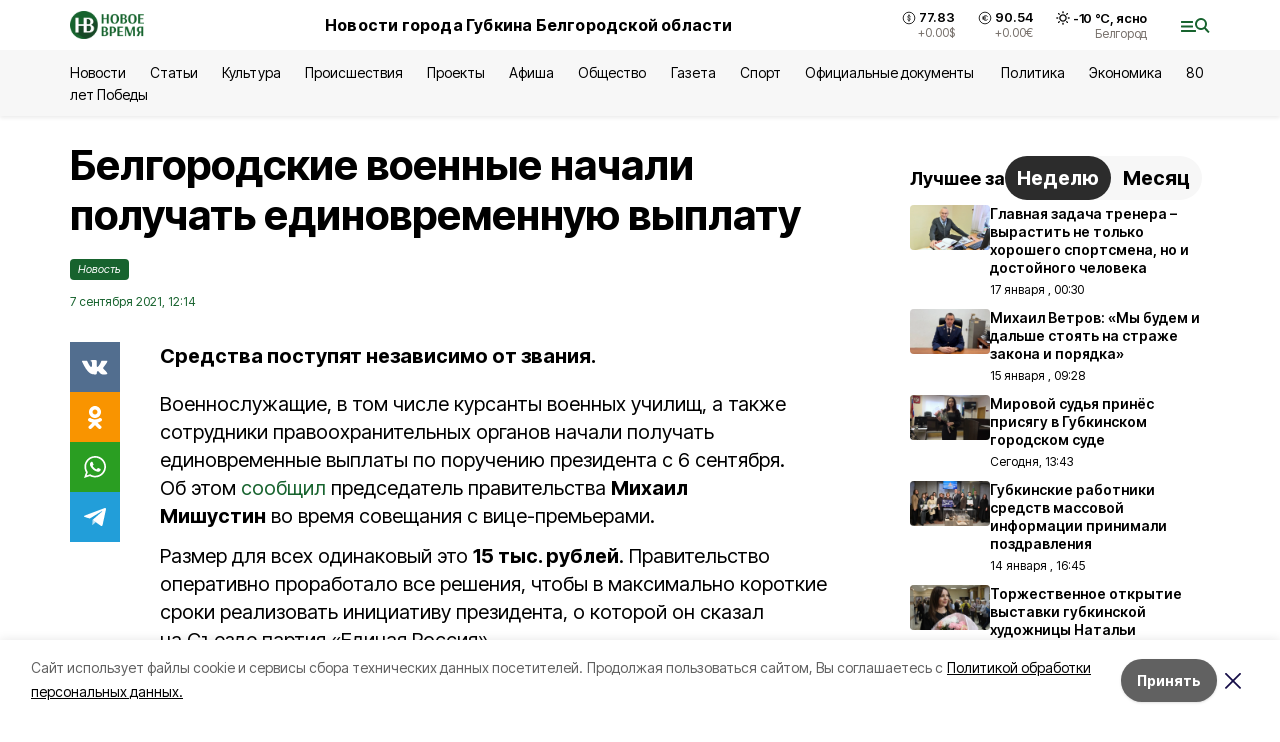

--- FILE ---
content_type: text/html; charset=utf-8
request_url: https://vremya31.ru/news/obshestvo/2021-09-07/belgorodskie-voennye-nachali-poluchat-edinovremennuyu-vyplatu-172168
body_size: 21937
content:
<!DOCTYPE html><html lang="ru" translate="no"><head><link rel="preconnect" href="https://fonts.googleapis.com"/><link rel="preconnect" href="https://fonts.gstatic.com" crossorigin="crossOrigin"/><script>window.yaContextCb = window.yaContextCb || []</script><script src="https://yandex.ru/ads/system/context.js" async=""></script><link rel="preconnect" href="https://fonts.gstatic.com" crossorigin /><meta charSet="utf-8"/><script async="" src="https://jsn.24smi.net/smi.js"></script><script>(window.smiq = window.smiq || []).push();</script><link rel="icon" href="https://vremya31.ru/attachments/205a161c41c9791ca941851e8033295276352494/store/9028237f2cb450ac776332bca3643b99e67b217285ab6e385a35f532d079/favicon_vremya.ico" type="image/x-icon"/><style>:root {--active-color: #17632E}</style><style>:root {--links-color: #17632E</style><meta name="viewport" content="width=1250"/><meta name="yandex-verification" content="e09daa35389c998c"/><meta name="google-site-verification" content="m6ZW6NhD8I2SOLLkjKfbYYVWXzDmhJ6y_eYMu2BjOH4"/><meta name="zen-verification"/><meta property="og:url" content="https://vremya31.ru/news/obshestvo/2021-09-07/belgorodskie-voennye-nachali-poluchat-edinovremennuyu-vyplatu-172168"/><meta property="og:type" content="article"/><link rel="canonical" href="https://vremya31.ru/news/obshestvo/2021-09-07/belgorodskie-voennye-nachali-poluchat-edinovremennuyu-vyplatu-172168"/><title>Белгородские военные начали получать единовременную выплату</title><meta property="og:title" content="Белгородские военные начали получать единовременную выплату"/><meta property="og:description" content="Средства поступят независимо от звания."/><meta name="description" content="Средства поступят независимо от звания."/><meta property="vk:image"/><meta property="twitter:image"/><meta property="og:image"/><link rel="amphtml" href="https://vremya31.ru/news/obshestvo/2021-09-07/belgorodskie-voennye-nachali-poluchat-edinovremennuyu-vyplatu-172168?amp=1"/><meta name="next-head-count" content="21"/><link rel="preload" href="/_next/static/css/7525cea062d9ba07.css" as="style"/><link rel="stylesheet" href="/_next/static/css/7525cea062d9ba07.css" data-n-g=""/><link rel="preload" href="/_next/static/css/733cdf5d842729ef.css" as="style"/><link rel="stylesheet" href="/_next/static/css/733cdf5d842729ef.css" data-n-p=""/><link rel="preload" href="/_next/static/css/4afd6468bc212200.css" as="style"/><link rel="stylesheet" href="/_next/static/css/4afd6468bc212200.css"/><noscript data-n-css=""></noscript><script defer="" nomodule="" src="/_next/static/chunks/polyfills-5cd94c89d3acac5f.js"></script><script defer="" src="/_next/static/chunks/9856.ded1cf57c85110af.js"></script><script src="/_next/static/chunks/webpack-606b0d219f2158c5.js" defer=""></script><script src="/_next/static/chunks/framework-568b840ecff66744.js" defer=""></script><script src="/_next/static/chunks/main-b3fb2db701131c64.js" defer=""></script><script src="/_next/static/chunks/pages/_app-732237c6c1065986.js" defer=""></script><script src="/_next/static/chunks/a4c92b5b-8873d9e3e06a0c69.js" defer=""></script><script src="/_next/static/chunks/2642-56c8aeb99d01ffb3.js" defer=""></script><script src="/_next/static/chunks/5917-949cd58c67d4f4f2.js" defer=""></script><script src="/_next/static/chunks/8127-1a99a37dbac18254.js" defer=""></script><script src="/_next/static/chunks/1770-7a6624c724bff677.js" defer=""></script><script src="/_next/static/chunks/7049-9913525f9aae816e.js" defer=""></script><script src="/_next/static/chunks/2260-239c596b6e8c5e9d.js" defer=""></script><script src="/_next/static/chunks/9773-1d20a0b1d40ece9b.js" defer=""></script><script src="/_next/static/chunks/pages/news/%5Brubric%5D/%5Bdate%5D/%5Bslug%5D-f3fe7bf9194c39a1.js" defer=""></script><script src="/_next/static/vJKOEWHQQpt8ahsMjg6QB/_buildManifest.js" defer=""></script><script src="/_next/static/vJKOEWHQQpt8ahsMjg6QB/_ssgManifest.js" defer=""></script><script src="/_next/static/vJKOEWHQQpt8ahsMjg6QB/_middlewareManifest.js" defer=""></script><style data-href="https://fonts.googleapis.com/css2?family=Inter:wght@300;400;600;700;800;900&family=Rubik:wght@400;500;700&family=Manrope:wght@300;700;800&family=Raleway:wght@800;900&family=Montserrat:wght@400;600;700;800;900&display=swap">@font-face{font-family:'Inter';font-style:normal;font-weight:300;font-display:swap;src:url(https://fonts.gstatic.com/s/inter/v19/UcCO3FwrK3iLTeHuS_nVMrMxCp50SjIw2boKoduKmMEVuOKfMZs.woff) format('woff')}@font-face{font-family:'Inter';font-style:normal;font-weight:400;font-display:swap;src:url(https://fonts.gstatic.com/s/inter/v19/UcCO3FwrK3iLTeHuS_nVMrMxCp50SjIw2boKoduKmMEVuLyfMZs.woff) format('woff')}@font-face{font-family:'Inter';font-style:normal;font-weight:600;font-display:swap;src:url(https://fonts.gstatic.com/s/inter/v19/UcCO3FwrK3iLTeHuS_nVMrMxCp50SjIw2boKoduKmMEVuGKYMZs.woff) format('woff')}@font-face{font-family:'Inter';font-style:normal;font-weight:700;font-display:swap;src:url(https://fonts.gstatic.com/s/inter/v19/UcCO3FwrK3iLTeHuS_nVMrMxCp50SjIw2boKoduKmMEVuFuYMZs.woff) format('woff')}@font-face{font-family:'Inter';font-style:normal;font-weight:800;font-display:swap;src:url(https://fonts.gstatic.com/s/inter/v19/UcCO3FwrK3iLTeHuS_nVMrMxCp50SjIw2boKoduKmMEVuDyYMZs.woff) format('woff')}@font-face{font-family:'Inter';font-style:normal;font-weight:900;font-display:swap;src:url(https://fonts.gstatic.com/s/inter/v19/UcCO3FwrK3iLTeHuS_nVMrMxCp50SjIw2boKoduKmMEVuBWYMZs.woff) format('woff')}@font-face{font-family:'Manrope';font-style:normal;font-weight:300;font-display:swap;src:url(https://fonts.gstatic.com/s/manrope/v20/xn7_YHE41ni1AdIRqAuZuw1Bx9mbZk6jFO_G.woff) format('woff')}@font-face{font-family:'Manrope';font-style:normal;font-weight:700;font-display:swap;src:url(https://fonts.gstatic.com/s/manrope/v20/xn7_YHE41ni1AdIRqAuZuw1Bx9mbZk4aE-_G.woff) format('woff')}@font-face{font-family:'Manrope';font-style:normal;font-weight:800;font-display:swap;src:url(https://fonts.gstatic.com/s/manrope/v20/xn7_YHE41ni1AdIRqAuZuw1Bx9mbZk59E-_G.woff) format('woff')}@font-face{font-family:'Montserrat';font-style:normal;font-weight:400;font-display:swap;src:url(https://fonts.gstatic.com/s/montserrat/v31/JTUHjIg1_i6t8kCHKm4532VJOt5-QNFgpCtr6Ew9.woff) format('woff')}@font-face{font-family:'Montserrat';font-style:normal;font-weight:600;font-display:swap;src:url(https://fonts.gstatic.com/s/montserrat/v31/JTUHjIg1_i6t8kCHKm4532VJOt5-QNFgpCu170w9.woff) format('woff')}@font-face{font-family:'Montserrat';font-style:normal;font-weight:700;font-display:swap;src:url(https://fonts.gstatic.com/s/montserrat/v31/JTUHjIg1_i6t8kCHKm4532VJOt5-QNFgpCuM70w9.woff) format('woff')}@font-face{font-family:'Montserrat';font-style:normal;font-weight:800;font-display:swap;src:url(https://fonts.gstatic.com/s/montserrat/v31/JTUHjIg1_i6t8kCHKm4532VJOt5-QNFgpCvr70w9.woff) format('woff')}@font-face{font-family:'Montserrat';font-style:normal;font-weight:900;font-display:swap;src:url(https://fonts.gstatic.com/s/montserrat/v31/JTUHjIg1_i6t8kCHKm4532VJOt5-QNFgpCvC70w9.woff) format('woff')}@font-face{font-family:'Raleway';font-style:normal;font-weight:800;font-display:swap;src:url(https://fonts.gstatic.com/s/raleway/v36/1Ptxg8zYS_SKggPN4iEgvnHyvveLxVtapYCM.woff) format('woff')}@font-face{font-family:'Raleway';font-style:normal;font-weight:900;font-display:swap;src:url(https://fonts.gstatic.com/s/raleway/v36/1Ptxg8zYS_SKggPN4iEgvnHyvveLxVtzpYCM.woff) format('woff')}@font-face{font-family:'Rubik';font-style:normal;font-weight:400;font-display:swap;src:url(https://fonts.gstatic.com/s/rubik/v30/iJWZBXyIfDnIV5PNhY1KTN7Z-Yh-B4i1Uw.woff) format('woff')}@font-face{font-family:'Rubik';font-style:normal;font-weight:500;font-display:swap;src:url(https://fonts.gstatic.com/s/rubik/v30/iJWZBXyIfDnIV5PNhY1KTN7Z-Yh-NYi1Uw.woff) format('woff')}@font-face{font-family:'Rubik';font-style:normal;font-weight:700;font-display:swap;src:url(https://fonts.gstatic.com/s/rubik/v30/iJWZBXyIfDnIV5PNhY1KTN7Z-Yh-4I-1Uw.woff) format('woff')}@font-face{font-family:'Inter';font-style:normal;font-weight:300;font-display:swap;src:url(https://fonts.gstatic.com/s/inter/v19/UcC73FwrK3iLTeHuS_nVMrMxCp50SjIa2JL7W0Q5n-wU.woff2) format('woff2');unicode-range:U+0460-052F,U+1C80-1C8A,U+20B4,U+2DE0-2DFF,U+A640-A69F,U+FE2E-FE2F}@font-face{font-family:'Inter';font-style:normal;font-weight:300;font-display:swap;src:url(https://fonts.gstatic.com/s/inter/v19/UcC73FwrK3iLTeHuS_nVMrMxCp50SjIa0ZL7W0Q5n-wU.woff2) format('woff2');unicode-range:U+0301,U+0400-045F,U+0490-0491,U+04B0-04B1,U+2116}@font-face{font-family:'Inter';font-style:normal;font-weight:300;font-display:swap;src:url(https://fonts.gstatic.com/s/inter/v19/UcC73FwrK3iLTeHuS_nVMrMxCp50SjIa2ZL7W0Q5n-wU.woff2) format('woff2');unicode-range:U+1F00-1FFF}@font-face{font-family:'Inter';font-style:normal;font-weight:300;font-display:swap;src:url(https://fonts.gstatic.com/s/inter/v19/UcC73FwrK3iLTeHuS_nVMrMxCp50SjIa1pL7W0Q5n-wU.woff2) format('woff2');unicode-range:U+0370-0377,U+037A-037F,U+0384-038A,U+038C,U+038E-03A1,U+03A3-03FF}@font-face{font-family:'Inter';font-style:normal;font-weight:300;font-display:swap;src:url(https://fonts.gstatic.com/s/inter/v19/UcC73FwrK3iLTeHuS_nVMrMxCp50SjIa2pL7W0Q5n-wU.woff2) format('woff2');unicode-range:U+0102-0103,U+0110-0111,U+0128-0129,U+0168-0169,U+01A0-01A1,U+01AF-01B0,U+0300-0301,U+0303-0304,U+0308-0309,U+0323,U+0329,U+1EA0-1EF9,U+20AB}@font-face{font-family:'Inter';font-style:normal;font-weight:300;font-display:swap;src:url(https://fonts.gstatic.com/s/inter/v19/UcC73FwrK3iLTeHuS_nVMrMxCp50SjIa25L7W0Q5n-wU.woff2) format('woff2');unicode-range:U+0100-02BA,U+02BD-02C5,U+02C7-02CC,U+02CE-02D7,U+02DD-02FF,U+0304,U+0308,U+0329,U+1D00-1DBF,U+1E00-1E9F,U+1EF2-1EFF,U+2020,U+20A0-20AB,U+20AD-20C0,U+2113,U+2C60-2C7F,U+A720-A7FF}@font-face{font-family:'Inter';font-style:normal;font-weight:300;font-display:swap;src:url(https://fonts.gstatic.com/s/inter/v19/UcC73FwrK3iLTeHuS_nVMrMxCp50SjIa1ZL7W0Q5nw.woff2) format('woff2');unicode-range:U+0000-00FF,U+0131,U+0152-0153,U+02BB-02BC,U+02C6,U+02DA,U+02DC,U+0304,U+0308,U+0329,U+2000-206F,U+20AC,U+2122,U+2191,U+2193,U+2212,U+2215,U+FEFF,U+FFFD}@font-face{font-family:'Inter';font-style:normal;font-weight:400;font-display:swap;src:url(https://fonts.gstatic.com/s/inter/v19/UcC73FwrK3iLTeHuS_nVMrMxCp50SjIa2JL7W0Q5n-wU.woff2) format('woff2');unicode-range:U+0460-052F,U+1C80-1C8A,U+20B4,U+2DE0-2DFF,U+A640-A69F,U+FE2E-FE2F}@font-face{font-family:'Inter';font-style:normal;font-weight:400;font-display:swap;src:url(https://fonts.gstatic.com/s/inter/v19/UcC73FwrK3iLTeHuS_nVMrMxCp50SjIa0ZL7W0Q5n-wU.woff2) format('woff2');unicode-range:U+0301,U+0400-045F,U+0490-0491,U+04B0-04B1,U+2116}@font-face{font-family:'Inter';font-style:normal;font-weight:400;font-display:swap;src:url(https://fonts.gstatic.com/s/inter/v19/UcC73FwrK3iLTeHuS_nVMrMxCp50SjIa2ZL7W0Q5n-wU.woff2) format('woff2');unicode-range:U+1F00-1FFF}@font-face{font-family:'Inter';font-style:normal;font-weight:400;font-display:swap;src:url(https://fonts.gstatic.com/s/inter/v19/UcC73FwrK3iLTeHuS_nVMrMxCp50SjIa1pL7W0Q5n-wU.woff2) format('woff2');unicode-range:U+0370-0377,U+037A-037F,U+0384-038A,U+038C,U+038E-03A1,U+03A3-03FF}@font-face{font-family:'Inter';font-style:normal;font-weight:400;font-display:swap;src:url(https://fonts.gstatic.com/s/inter/v19/UcC73FwrK3iLTeHuS_nVMrMxCp50SjIa2pL7W0Q5n-wU.woff2) format('woff2');unicode-range:U+0102-0103,U+0110-0111,U+0128-0129,U+0168-0169,U+01A0-01A1,U+01AF-01B0,U+0300-0301,U+0303-0304,U+0308-0309,U+0323,U+0329,U+1EA0-1EF9,U+20AB}@font-face{font-family:'Inter';font-style:normal;font-weight:400;font-display:swap;src:url(https://fonts.gstatic.com/s/inter/v19/UcC73FwrK3iLTeHuS_nVMrMxCp50SjIa25L7W0Q5n-wU.woff2) format('woff2');unicode-range:U+0100-02BA,U+02BD-02C5,U+02C7-02CC,U+02CE-02D7,U+02DD-02FF,U+0304,U+0308,U+0329,U+1D00-1DBF,U+1E00-1E9F,U+1EF2-1EFF,U+2020,U+20A0-20AB,U+20AD-20C0,U+2113,U+2C60-2C7F,U+A720-A7FF}@font-face{font-family:'Inter';font-style:normal;font-weight:400;font-display:swap;src:url(https://fonts.gstatic.com/s/inter/v19/UcC73FwrK3iLTeHuS_nVMrMxCp50SjIa1ZL7W0Q5nw.woff2) format('woff2');unicode-range:U+0000-00FF,U+0131,U+0152-0153,U+02BB-02BC,U+02C6,U+02DA,U+02DC,U+0304,U+0308,U+0329,U+2000-206F,U+20AC,U+2122,U+2191,U+2193,U+2212,U+2215,U+FEFF,U+FFFD}@font-face{font-family:'Inter';font-style:normal;font-weight:600;font-display:swap;src:url(https://fonts.gstatic.com/s/inter/v19/UcC73FwrK3iLTeHuS_nVMrMxCp50SjIa2JL7W0Q5n-wU.woff2) format('woff2');unicode-range:U+0460-052F,U+1C80-1C8A,U+20B4,U+2DE0-2DFF,U+A640-A69F,U+FE2E-FE2F}@font-face{font-family:'Inter';font-style:normal;font-weight:600;font-display:swap;src:url(https://fonts.gstatic.com/s/inter/v19/UcC73FwrK3iLTeHuS_nVMrMxCp50SjIa0ZL7W0Q5n-wU.woff2) format('woff2');unicode-range:U+0301,U+0400-045F,U+0490-0491,U+04B0-04B1,U+2116}@font-face{font-family:'Inter';font-style:normal;font-weight:600;font-display:swap;src:url(https://fonts.gstatic.com/s/inter/v19/UcC73FwrK3iLTeHuS_nVMrMxCp50SjIa2ZL7W0Q5n-wU.woff2) format('woff2');unicode-range:U+1F00-1FFF}@font-face{font-family:'Inter';font-style:normal;font-weight:600;font-display:swap;src:url(https://fonts.gstatic.com/s/inter/v19/UcC73FwrK3iLTeHuS_nVMrMxCp50SjIa1pL7W0Q5n-wU.woff2) format('woff2');unicode-range:U+0370-0377,U+037A-037F,U+0384-038A,U+038C,U+038E-03A1,U+03A3-03FF}@font-face{font-family:'Inter';font-style:normal;font-weight:600;font-display:swap;src:url(https://fonts.gstatic.com/s/inter/v19/UcC73FwrK3iLTeHuS_nVMrMxCp50SjIa2pL7W0Q5n-wU.woff2) format('woff2');unicode-range:U+0102-0103,U+0110-0111,U+0128-0129,U+0168-0169,U+01A0-01A1,U+01AF-01B0,U+0300-0301,U+0303-0304,U+0308-0309,U+0323,U+0329,U+1EA0-1EF9,U+20AB}@font-face{font-family:'Inter';font-style:normal;font-weight:600;font-display:swap;src:url(https://fonts.gstatic.com/s/inter/v19/UcC73FwrK3iLTeHuS_nVMrMxCp50SjIa25L7W0Q5n-wU.woff2) format('woff2');unicode-range:U+0100-02BA,U+02BD-02C5,U+02C7-02CC,U+02CE-02D7,U+02DD-02FF,U+0304,U+0308,U+0329,U+1D00-1DBF,U+1E00-1E9F,U+1EF2-1EFF,U+2020,U+20A0-20AB,U+20AD-20C0,U+2113,U+2C60-2C7F,U+A720-A7FF}@font-face{font-family:'Inter';font-style:normal;font-weight:600;font-display:swap;src:url(https://fonts.gstatic.com/s/inter/v19/UcC73FwrK3iLTeHuS_nVMrMxCp50SjIa1ZL7W0Q5nw.woff2) format('woff2');unicode-range:U+0000-00FF,U+0131,U+0152-0153,U+02BB-02BC,U+02C6,U+02DA,U+02DC,U+0304,U+0308,U+0329,U+2000-206F,U+20AC,U+2122,U+2191,U+2193,U+2212,U+2215,U+FEFF,U+FFFD}@font-face{font-family:'Inter';font-style:normal;font-weight:700;font-display:swap;src:url(https://fonts.gstatic.com/s/inter/v19/UcC73FwrK3iLTeHuS_nVMrMxCp50SjIa2JL7W0Q5n-wU.woff2) format('woff2');unicode-range:U+0460-052F,U+1C80-1C8A,U+20B4,U+2DE0-2DFF,U+A640-A69F,U+FE2E-FE2F}@font-face{font-family:'Inter';font-style:normal;font-weight:700;font-display:swap;src:url(https://fonts.gstatic.com/s/inter/v19/UcC73FwrK3iLTeHuS_nVMrMxCp50SjIa0ZL7W0Q5n-wU.woff2) format('woff2');unicode-range:U+0301,U+0400-045F,U+0490-0491,U+04B0-04B1,U+2116}@font-face{font-family:'Inter';font-style:normal;font-weight:700;font-display:swap;src:url(https://fonts.gstatic.com/s/inter/v19/UcC73FwrK3iLTeHuS_nVMrMxCp50SjIa2ZL7W0Q5n-wU.woff2) format('woff2');unicode-range:U+1F00-1FFF}@font-face{font-family:'Inter';font-style:normal;font-weight:700;font-display:swap;src:url(https://fonts.gstatic.com/s/inter/v19/UcC73FwrK3iLTeHuS_nVMrMxCp50SjIa1pL7W0Q5n-wU.woff2) format('woff2');unicode-range:U+0370-0377,U+037A-037F,U+0384-038A,U+038C,U+038E-03A1,U+03A3-03FF}@font-face{font-family:'Inter';font-style:normal;font-weight:700;font-display:swap;src:url(https://fonts.gstatic.com/s/inter/v19/UcC73FwrK3iLTeHuS_nVMrMxCp50SjIa2pL7W0Q5n-wU.woff2) format('woff2');unicode-range:U+0102-0103,U+0110-0111,U+0128-0129,U+0168-0169,U+01A0-01A1,U+01AF-01B0,U+0300-0301,U+0303-0304,U+0308-0309,U+0323,U+0329,U+1EA0-1EF9,U+20AB}@font-face{font-family:'Inter';font-style:normal;font-weight:700;font-display:swap;src:url(https://fonts.gstatic.com/s/inter/v19/UcC73FwrK3iLTeHuS_nVMrMxCp50SjIa25L7W0Q5n-wU.woff2) format('woff2');unicode-range:U+0100-02BA,U+02BD-02C5,U+02C7-02CC,U+02CE-02D7,U+02DD-02FF,U+0304,U+0308,U+0329,U+1D00-1DBF,U+1E00-1E9F,U+1EF2-1EFF,U+2020,U+20A0-20AB,U+20AD-20C0,U+2113,U+2C60-2C7F,U+A720-A7FF}@font-face{font-family:'Inter';font-style:normal;font-weight:700;font-display:swap;src:url(https://fonts.gstatic.com/s/inter/v19/UcC73FwrK3iLTeHuS_nVMrMxCp50SjIa1ZL7W0Q5nw.woff2) format('woff2');unicode-range:U+0000-00FF,U+0131,U+0152-0153,U+02BB-02BC,U+02C6,U+02DA,U+02DC,U+0304,U+0308,U+0329,U+2000-206F,U+20AC,U+2122,U+2191,U+2193,U+2212,U+2215,U+FEFF,U+FFFD}@font-face{font-family:'Inter';font-style:normal;font-weight:800;font-display:swap;src:url(https://fonts.gstatic.com/s/inter/v19/UcC73FwrK3iLTeHuS_nVMrMxCp50SjIa2JL7W0Q5n-wU.woff2) format('woff2');unicode-range:U+0460-052F,U+1C80-1C8A,U+20B4,U+2DE0-2DFF,U+A640-A69F,U+FE2E-FE2F}@font-face{font-family:'Inter';font-style:normal;font-weight:800;font-display:swap;src:url(https://fonts.gstatic.com/s/inter/v19/UcC73FwrK3iLTeHuS_nVMrMxCp50SjIa0ZL7W0Q5n-wU.woff2) format('woff2');unicode-range:U+0301,U+0400-045F,U+0490-0491,U+04B0-04B1,U+2116}@font-face{font-family:'Inter';font-style:normal;font-weight:800;font-display:swap;src:url(https://fonts.gstatic.com/s/inter/v19/UcC73FwrK3iLTeHuS_nVMrMxCp50SjIa2ZL7W0Q5n-wU.woff2) format('woff2');unicode-range:U+1F00-1FFF}@font-face{font-family:'Inter';font-style:normal;font-weight:800;font-display:swap;src:url(https://fonts.gstatic.com/s/inter/v19/UcC73FwrK3iLTeHuS_nVMrMxCp50SjIa1pL7W0Q5n-wU.woff2) format('woff2');unicode-range:U+0370-0377,U+037A-037F,U+0384-038A,U+038C,U+038E-03A1,U+03A3-03FF}@font-face{font-family:'Inter';font-style:normal;font-weight:800;font-display:swap;src:url(https://fonts.gstatic.com/s/inter/v19/UcC73FwrK3iLTeHuS_nVMrMxCp50SjIa2pL7W0Q5n-wU.woff2) format('woff2');unicode-range:U+0102-0103,U+0110-0111,U+0128-0129,U+0168-0169,U+01A0-01A1,U+01AF-01B0,U+0300-0301,U+0303-0304,U+0308-0309,U+0323,U+0329,U+1EA0-1EF9,U+20AB}@font-face{font-family:'Inter';font-style:normal;font-weight:800;font-display:swap;src:url(https://fonts.gstatic.com/s/inter/v19/UcC73FwrK3iLTeHuS_nVMrMxCp50SjIa25L7W0Q5n-wU.woff2) format('woff2');unicode-range:U+0100-02BA,U+02BD-02C5,U+02C7-02CC,U+02CE-02D7,U+02DD-02FF,U+0304,U+0308,U+0329,U+1D00-1DBF,U+1E00-1E9F,U+1EF2-1EFF,U+2020,U+20A0-20AB,U+20AD-20C0,U+2113,U+2C60-2C7F,U+A720-A7FF}@font-face{font-family:'Inter';font-style:normal;font-weight:800;font-display:swap;src:url(https://fonts.gstatic.com/s/inter/v19/UcC73FwrK3iLTeHuS_nVMrMxCp50SjIa1ZL7W0Q5nw.woff2) format('woff2');unicode-range:U+0000-00FF,U+0131,U+0152-0153,U+02BB-02BC,U+02C6,U+02DA,U+02DC,U+0304,U+0308,U+0329,U+2000-206F,U+20AC,U+2122,U+2191,U+2193,U+2212,U+2215,U+FEFF,U+FFFD}@font-face{font-family:'Inter';font-style:normal;font-weight:900;font-display:swap;src:url(https://fonts.gstatic.com/s/inter/v19/UcC73FwrK3iLTeHuS_nVMrMxCp50SjIa2JL7W0Q5n-wU.woff2) format('woff2');unicode-range:U+0460-052F,U+1C80-1C8A,U+20B4,U+2DE0-2DFF,U+A640-A69F,U+FE2E-FE2F}@font-face{font-family:'Inter';font-style:normal;font-weight:900;font-display:swap;src:url(https://fonts.gstatic.com/s/inter/v19/UcC73FwrK3iLTeHuS_nVMrMxCp50SjIa0ZL7W0Q5n-wU.woff2) format('woff2');unicode-range:U+0301,U+0400-045F,U+0490-0491,U+04B0-04B1,U+2116}@font-face{font-family:'Inter';font-style:normal;font-weight:900;font-display:swap;src:url(https://fonts.gstatic.com/s/inter/v19/UcC73FwrK3iLTeHuS_nVMrMxCp50SjIa2ZL7W0Q5n-wU.woff2) format('woff2');unicode-range:U+1F00-1FFF}@font-face{font-family:'Inter';font-style:normal;font-weight:900;font-display:swap;src:url(https://fonts.gstatic.com/s/inter/v19/UcC73FwrK3iLTeHuS_nVMrMxCp50SjIa1pL7W0Q5n-wU.woff2) format('woff2');unicode-range:U+0370-0377,U+037A-037F,U+0384-038A,U+038C,U+038E-03A1,U+03A3-03FF}@font-face{font-family:'Inter';font-style:normal;font-weight:900;font-display:swap;src:url(https://fonts.gstatic.com/s/inter/v19/UcC73FwrK3iLTeHuS_nVMrMxCp50SjIa2pL7W0Q5n-wU.woff2) format('woff2');unicode-range:U+0102-0103,U+0110-0111,U+0128-0129,U+0168-0169,U+01A0-01A1,U+01AF-01B0,U+0300-0301,U+0303-0304,U+0308-0309,U+0323,U+0329,U+1EA0-1EF9,U+20AB}@font-face{font-family:'Inter';font-style:normal;font-weight:900;font-display:swap;src:url(https://fonts.gstatic.com/s/inter/v19/UcC73FwrK3iLTeHuS_nVMrMxCp50SjIa25L7W0Q5n-wU.woff2) format('woff2');unicode-range:U+0100-02BA,U+02BD-02C5,U+02C7-02CC,U+02CE-02D7,U+02DD-02FF,U+0304,U+0308,U+0329,U+1D00-1DBF,U+1E00-1E9F,U+1EF2-1EFF,U+2020,U+20A0-20AB,U+20AD-20C0,U+2113,U+2C60-2C7F,U+A720-A7FF}@font-face{font-family:'Inter';font-style:normal;font-weight:900;font-display:swap;src:url(https://fonts.gstatic.com/s/inter/v19/UcC73FwrK3iLTeHuS_nVMrMxCp50SjIa1ZL7W0Q5nw.woff2) format('woff2');unicode-range:U+0000-00FF,U+0131,U+0152-0153,U+02BB-02BC,U+02C6,U+02DA,U+02DC,U+0304,U+0308,U+0329,U+2000-206F,U+20AC,U+2122,U+2191,U+2193,U+2212,U+2215,U+FEFF,U+FFFD}@font-face{font-family:'Manrope';font-style:normal;font-weight:300;font-display:swap;src:url(https://fonts.gstatic.com/s/manrope/v20/xn7gYHE41ni1AdIRggqxSvfedN62Zw.woff2) format('woff2');unicode-range:U+0460-052F,U+1C80-1C8A,U+20B4,U+2DE0-2DFF,U+A640-A69F,U+FE2E-FE2F}@font-face{font-family:'Manrope';font-style:normal;font-weight:300;font-display:swap;src:url(https://fonts.gstatic.com/s/manrope/v20/xn7gYHE41ni1AdIRggOxSvfedN62Zw.woff2) format('woff2');unicode-range:U+0301,U+0400-045F,U+0490-0491,U+04B0-04B1,U+2116}@font-face{font-family:'Manrope';font-style:normal;font-weight:300;font-display:swap;src:url(https://fonts.gstatic.com/s/manrope/v20/xn7gYHE41ni1AdIRggSxSvfedN62Zw.woff2) format('woff2');unicode-range:U+0370-0377,U+037A-037F,U+0384-038A,U+038C,U+038E-03A1,U+03A3-03FF}@font-face{font-family:'Manrope';font-style:normal;font-weight:300;font-display:swap;src:url(https://fonts.gstatic.com/s/manrope/v20/xn7gYHE41ni1AdIRggixSvfedN62Zw.woff2) format('woff2');unicode-range:U+0102-0103,U+0110-0111,U+0128-0129,U+0168-0169,U+01A0-01A1,U+01AF-01B0,U+0300-0301,U+0303-0304,U+0308-0309,U+0323,U+0329,U+1EA0-1EF9,U+20AB}@font-face{font-family:'Manrope';font-style:normal;font-weight:300;font-display:swap;src:url(https://fonts.gstatic.com/s/manrope/v20/xn7gYHE41ni1AdIRggmxSvfedN62Zw.woff2) format('woff2');unicode-range:U+0100-02BA,U+02BD-02C5,U+02C7-02CC,U+02CE-02D7,U+02DD-02FF,U+0304,U+0308,U+0329,U+1D00-1DBF,U+1E00-1E9F,U+1EF2-1EFF,U+2020,U+20A0-20AB,U+20AD-20C0,U+2113,U+2C60-2C7F,U+A720-A7FF}@font-face{font-family:'Manrope';font-style:normal;font-weight:300;font-display:swap;src:url(https://fonts.gstatic.com/s/manrope/v20/xn7gYHE41ni1AdIRggexSvfedN4.woff2) format('woff2');unicode-range:U+0000-00FF,U+0131,U+0152-0153,U+02BB-02BC,U+02C6,U+02DA,U+02DC,U+0304,U+0308,U+0329,U+2000-206F,U+20AC,U+2122,U+2191,U+2193,U+2212,U+2215,U+FEFF,U+FFFD}@font-face{font-family:'Manrope';font-style:normal;font-weight:700;font-display:swap;src:url(https://fonts.gstatic.com/s/manrope/v20/xn7gYHE41ni1AdIRggqxSvfedN62Zw.woff2) format('woff2');unicode-range:U+0460-052F,U+1C80-1C8A,U+20B4,U+2DE0-2DFF,U+A640-A69F,U+FE2E-FE2F}@font-face{font-family:'Manrope';font-style:normal;font-weight:700;font-display:swap;src:url(https://fonts.gstatic.com/s/manrope/v20/xn7gYHE41ni1AdIRggOxSvfedN62Zw.woff2) format('woff2');unicode-range:U+0301,U+0400-045F,U+0490-0491,U+04B0-04B1,U+2116}@font-face{font-family:'Manrope';font-style:normal;font-weight:700;font-display:swap;src:url(https://fonts.gstatic.com/s/manrope/v20/xn7gYHE41ni1AdIRggSxSvfedN62Zw.woff2) format('woff2');unicode-range:U+0370-0377,U+037A-037F,U+0384-038A,U+038C,U+038E-03A1,U+03A3-03FF}@font-face{font-family:'Manrope';font-style:normal;font-weight:700;font-display:swap;src:url(https://fonts.gstatic.com/s/manrope/v20/xn7gYHE41ni1AdIRggixSvfedN62Zw.woff2) format('woff2');unicode-range:U+0102-0103,U+0110-0111,U+0128-0129,U+0168-0169,U+01A0-01A1,U+01AF-01B0,U+0300-0301,U+0303-0304,U+0308-0309,U+0323,U+0329,U+1EA0-1EF9,U+20AB}@font-face{font-family:'Manrope';font-style:normal;font-weight:700;font-display:swap;src:url(https://fonts.gstatic.com/s/manrope/v20/xn7gYHE41ni1AdIRggmxSvfedN62Zw.woff2) format('woff2');unicode-range:U+0100-02BA,U+02BD-02C5,U+02C7-02CC,U+02CE-02D7,U+02DD-02FF,U+0304,U+0308,U+0329,U+1D00-1DBF,U+1E00-1E9F,U+1EF2-1EFF,U+2020,U+20A0-20AB,U+20AD-20C0,U+2113,U+2C60-2C7F,U+A720-A7FF}@font-face{font-family:'Manrope';font-style:normal;font-weight:700;font-display:swap;src:url(https://fonts.gstatic.com/s/manrope/v20/xn7gYHE41ni1AdIRggexSvfedN4.woff2) format('woff2');unicode-range:U+0000-00FF,U+0131,U+0152-0153,U+02BB-02BC,U+02C6,U+02DA,U+02DC,U+0304,U+0308,U+0329,U+2000-206F,U+20AC,U+2122,U+2191,U+2193,U+2212,U+2215,U+FEFF,U+FFFD}@font-face{font-family:'Manrope';font-style:normal;font-weight:800;font-display:swap;src:url(https://fonts.gstatic.com/s/manrope/v20/xn7gYHE41ni1AdIRggqxSvfedN62Zw.woff2) format('woff2');unicode-range:U+0460-052F,U+1C80-1C8A,U+20B4,U+2DE0-2DFF,U+A640-A69F,U+FE2E-FE2F}@font-face{font-family:'Manrope';font-style:normal;font-weight:800;font-display:swap;src:url(https://fonts.gstatic.com/s/manrope/v20/xn7gYHE41ni1AdIRggOxSvfedN62Zw.woff2) format('woff2');unicode-range:U+0301,U+0400-045F,U+0490-0491,U+04B0-04B1,U+2116}@font-face{font-family:'Manrope';font-style:normal;font-weight:800;font-display:swap;src:url(https://fonts.gstatic.com/s/manrope/v20/xn7gYHE41ni1AdIRggSxSvfedN62Zw.woff2) format('woff2');unicode-range:U+0370-0377,U+037A-037F,U+0384-038A,U+038C,U+038E-03A1,U+03A3-03FF}@font-face{font-family:'Manrope';font-style:normal;font-weight:800;font-display:swap;src:url(https://fonts.gstatic.com/s/manrope/v20/xn7gYHE41ni1AdIRggixSvfedN62Zw.woff2) format('woff2');unicode-range:U+0102-0103,U+0110-0111,U+0128-0129,U+0168-0169,U+01A0-01A1,U+01AF-01B0,U+0300-0301,U+0303-0304,U+0308-0309,U+0323,U+0329,U+1EA0-1EF9,U+20AB}@font-face{font-family:'Manrope';font-style:normal;font-weight:800;font-display:swap;src:url(https://fonts.gstatic.com/s/manrope/v20/xn7gYHE41ni1AdIRggmxSvfedN62Zw.woff2) format('woff2');unicode-range:U+0100-02BA,U+02BD-02C5,U+02C7-02CC,U+02CE-02D7,U+02DD-02FF,U+0304,U+0308,U+0329,U+1D00-1DBF,U+1E00-1E9F,U+1EF2-1EFF,U+2020,U+20A0-20AB,U+20AD-20C0,U+2113,U+2C60-2C7F,U+A720-A7FF}@font-face{font-family:'Manrope';font-style:normal;font-weight:800;font-display:swap;src:url(https://fonts.gstatic.com/s/manrope/v20/xn7gYHE41ni1AdIRggexSvfedN4.woff2) format('woff2');unicode-range:U+0000-00FF,U+0131,U+0152-0153,U+02BB-02BC,U+02C6,U+02DA,U+02DC,U+0304,U+0308,U+0329,U+2000-206F,U+20AC,U+2122,U+2191,U+2193,U+2212,U+2215,U+FEFF,U+FFFD}@font-face{font-family:'Montserrat';font-style:normal;font-weight:400;font-display:swap;src:url(https://fonts.gstatic.com/s/montserrat/v31/JTUSjIg1_i6t8kCHKm459WRhyyTh89ZNpQ.woff2) format('woff2');unicode-range:U+0460-052F,U+1C80-1C8A,U+20B4,U+2DE0-2DFF,U+A640-A69F,U+FE2E-FE2F}@font-face{font-family:'Montserrat';font-style:normal;font-weight:400;font-display:swap;src:url(https://fonts.gstatic.com/s/montserrat/v31/JTUSjIg1_i6t8kCHKm459W1hyyTh89ZNpQ.woff2) format('woff2');unicode-range:U+0301,U+0400-045F,U+0490-0491,U+04B0-04B1,U+2116}@font-face{font-family:'Montserrat';font-style:normal;font-weight:400;font-display:swap;src:url(https://fonts.gstatic.com/s/montserrat/v31/JTUSjIg1_i6t8kCHKm459WZhyyTh89ZNpQ.woff2) format('woff2');unicode-range:U+0102-0103,U+0110-0111,U+0128-0129,U+0168-0169,U+01A0-01A1,U+01AF-01B0,U+0300-0301,U+0303-0304,U+0308-0309,U+0323,U+0329,U+1EA0-1EF9,U+20AB}@font-face{font-family:'Montserrat';font-style:normal;font-weight:400;font-display:swap;src:url(https://fonts.gstatic.com/s/montserrat/v31/JTUSjIg1_i6t8kCHKm459WdhyyTh89ZNpQ.woff2) format('woff2');unicode-range:U+0100-02BA,U+02BD-02C5,U+02C7-02CC,U+02CE-02D7,U+02DD-02FF,U+0304,U+0308,U+0329,U+1D00-1DBF,U+1E00-1E9F,U+1EF2-1EFF,U+2020,U+20A0-20AB,U+20AD-20C0,U+2113,U+2C60-2C7F,U+A720-A7FF}@font-face{font-family:'Montserrat';font-style:normal;font-weight:400;font-display:swap;src:url(https://fonts.gstatic.com/s/montserrat/v31/JTUSjIg1_i6t8kCHKm459WlhyyTh89Y.woff2) format('woff2');unicode-range:U+0000-00FF,U+0131,U+0152-0153,U+02BB-02BC,U+02C6,U+02DA,U+02DC,U+0304,U+0308,U+0329,U+2000-206F,U+20AC,U+2122,U+2191,U+2193,U+2212,U+2215,U+FEFF,U+FFFD}@font-face{font-family:'Montserrat';font-style:normal;font-weight:600;font-display:swap;src:url(https://fonts.gstatic.com/s/montserrat/v31/JTUSjIg1_i6t8kCHKm459WRhyyTh89ZNpQ.woff2) format('woff2');unicode-range:U+0460-052F,U+1C80-1C8A,U+20B4,U+2DE0-2DFF,U+A640-A69F,U+FE2E-FE2F}@font-face{font-family:'Montserrat';font-style:normal;font-weight:600;font-display:swap;src:url(https://fonts.gstatic.com/s/montserrat/v31/JTUSjIg1_i6t8kCHKm459W1hyyTh89ZNpQ.woff2) format('woff2');unicode-range:U+0301,U+0400-045F,U+0490-0491,U+04B0-04B1,U+2116}@font-face{font-family:'Montserrat';font-style:normal;font-weight:600;font-display:swap;src:url(https://fonts.gstatic.com/s/montserrat/v31/JTUSjIg1_i6t8kCHKm459WZhyyTh89ZNpQ.woff2) format('woff2');unicode-range:U+0102-0103,U+0110-0111,U+0128-0129,U+0168-0169,U+01A0-01A1,U+01AF-01B0,U+0300-0301,U+0303-0304,U+0308-0309,U+0323,U+0329,U+1EA0-1EF9,U+20AB}@font-face{font-family:'Montserrat';font-style:normal;font-weight:600;font-display:swap;src:url(https://fonts.gstatic.com/s/montserrat/v31/JTUSjIg1_i6t8kCHKm459WdhyyTh89ZNpQ.woff2) format('woff2');unicode-range:U+0100-02BA,U+02BD-02C5,U+02C7-02CC,U+02CE-02D7,U+02DD-02FF,U+0304,U+0308,U+0329,U+1D00-1DBF,U+1E00-1E9F,U+1EF2-1EFF,U+2020,U+20A0-20AB,U+20AD-20C0,U+2113,U+2C60-2C7F,U+A720-A7FF}@font-face{font-family:'Montserrat';font-style:normal;font-weight:600;font-display:swap;src:url(https://fonts.gstatic.com/s/montserrat/v31/JTUSjIg1_i6t8kCHKm459WlhyyTh89Y.woff2) format('woff2');unicode-range:U+0000-00FF,U+0131,U+0152-0153,U+02BB-02BC,U+02C6,U+02DA,U+02DC,U+0304,U+0308,U+0329,U+2000-206F,U+20AC,U+2122,U+2191,U+2193,U+2212,U+2215,U+FEFF,U+FFFD}@font-face{font-family:'Montserrat';font-style:normal;font-weight:700;font-display:swap;src:url(https://fonts.gstatic.com/s/montserrat/v31/JTUSjIg1_i6t8kCHKm459WRhyyTh89ZNpQ.woff2) format('woff2');unicode-range:U+0460-052F,U+1C80-1C8A,U+20B4,U+2DE0-2DFF,U+A640-A69F,U+FE2E-FE2F}@font-face{font-family:'Montserrat';font-style:normal;font-weight:700;font-display:swap;src:url(https://fonts.gstatic.com/s/montserrat/v31/JTUSjIg1_i6t8kCHKm459W1hyyTh89ZNpQ.woff2) format('woff2');unicode-range:U+0301,U+0400-045F,U+0490-0491,U+04B0-04B1,U+2116}@font-face{font-family:'Montserrat';font-style:normal;font-weight:700;font-display:swap;src:url(https://fonts.gstatic.com/s/montserrat/v31/JTUSjIg1_i6t8kCHKm459WZhyyTh89ZNpQ.woff2) format('woff2');unicode-range:U+0102-0103,U+0110-0111,U+0128-0129,U+0168-0169,U+01A0-01A1,U+01AF-01B0,U+0300-0301,U+0303-0304,U+0308-0309,U+0323,U+0329,U+1EA0-1EF9,U+20AB}@font-face{font-family:'Montserrat';font-style:normal;font-weight:700;font-display:swap;src:url(https://fonts.gstatic.com/s/montserrat/v31/JTUSjIg1_i6t8kCHKm459WdhyyTh89ZNpQ.woff2) format('woff2');unicode-range:U+0100-02BA,U+02BD-02C5,U+02C7-02CC,U+02CE-02D7,U+02DD-02FF,U+0304,U+0308,U+0329,U+1D00-1DBF,U+1E00-1E9F,U+1EF2-1EFF,U+2020,U+20A0-20AB,U+20AD-20C0,U+2113,U+2C60-2C7F,U+A720-A7FF}@font-face{font-family:'Montserrat';font-style:normal;font-weight:700;font-display:swap;src:url(https://fonts.gstatic.com/s/montserrat/v31/JTUSjIg1_i6t8kCHKm459WlhyyTh89Y.woff2) format('woff2');unicode-range:U+0000-00FF,U+0131,U+0152-0153,U+02BB-02BC,U+02C6,U+02DA,U+02DC,U+0304,U+0308,U+0329,U+2000-206F,U+20AC,U+2122,U+2191,U+2193,U+2212,U+2215,U+FEFF,U+FFFD}@font-face{font-family:'Montserrat';font-style:normal;font-weight:800;font-display:swap;src:url(https://fonts.gstatic.com/s/montserrat/v31/JTUSjIg1_i6t8kCHKm459WRhyyTh89ZNpQ.woff2) format('woff2');unicode-range:U+0460-052F,U+1C80-1C8A,U+20B4,U+2DE0-2DFF,U+A640-A69F,U+FE2E-FE2F}@font-face{font-family:'Montserrat';font-style:normal;font-weight:800;font-display:swap;src:url(https://fonts.gstatic.com/s/montserrat/v31/JTUSjIg1_i6t8kCHKm459W1hyyTh89ZNpQ.woff2) format('woff2');unicode-range:U+0301,U+0400-045F,U+0490-0491,U+04B0-04B1,U+2116}@font-face{font-family:'Montserrat';font-style:normal;font-weight:800;font-display:swap;src:url(https://fonts.gstatic.com/s/montserrat/v31/JTUSjIg1_i6t8kCHKm459WZhyyTh89ZNpQ.woff2) format('woff2');unicode-range:U+0102-0103,U+0110-0111,U+0128-0129,U+0168-0169,U+01A0-01A1,U+01AF-01B0,U+0300-0301,U+0303-0304,U+0308-0309,U+0323,U+0329,U+1EA0-1EF9,U+20AB}@font-face{font-family:'Montserrat';font-style:normal;font-weight:800;font-display:swap;src:url(https://fonts.gstatic.com/s/montserrat/v31/JTUSjIg1_i6t8kCHKm459WdhyyTh89ZNpQ.woff2) format('woff2');unicode-range:U+0100-02BA,U+02BD-02C5,U+02C7-02CC,U+02CE-02D7,U+02DD-02FF,U+0304,U+0308,U+0329,U+1D00-1DBF,U+1E00-1E9F,U+1EF2-1EFF,U+2020,U+20A0-20AB,U+20AD-20C0,U+2113,U+2C60-2C7F,U+A720-A7FF}@font-face{font-family:'Montserrat';font-style:normal;font-weight:800;font-display:swap;src:url(https://fonts.gstatic.com/s/montserrat/v31/JTUSjIg1_i6t8kCHKm459WlhyyTh89Y.woff2) format('woff2');unicode-range:U+0000-00FF,U+0131,U+0152-0153,U+02BB-02BC,U+02C6,U+02DA,U+02DC,U+0304,U+0308,U+0329,U+2000-206F,U+20AC,U+2122,U+2191,U+2193,U+2212,U+2215,U+FEFF,U+FFFD}@font-face{font-family:'Montserrat';font-style:normal;font-weight:900;font-display:swap;src:url(https://fonts.gstatic.com/s/montserrat/v31/JTUSjIg1_i6t8kCHKm459WRhyyTh89ZNpQ.woff2) format('woff2');unicode-range:U+0460-052F,U+1C80-1C8A,U+20B4,U+2DE0-2DFF,U+A640-A69F,U+FE2E-FE2F}@font-face{font-family:'Montserrat';font-style:normal;font-weight:900;font-display:swap;src:url(https://fonts.gstatic.com/s/montserrat/v31/JTUSjIg1_i6t8kCHKm459W1hyyTh89ZNpQ.woff2) format('woff2');unicode-range:U+0301,U+0400-045F,U+0490-0491,U+04B0-04B1,U+2116}@font-face{font-family:'Montserrat';font-style:normal;font-weight:900;font-display:swap;src:url(https://fonts.gstatic.com/s/montserrat/v31/JTUSjIg1_i6t8kCHKm459WZhyyTh89ZNpQ.woff2) format('woff2');unicode-range:U+0102-0103,U+0110-0111,U+0128-0129,U+0168-0169,U+01A0-01A1,U+01AF-01B0,U+0300-0301,U+0303-0304,U+0308-0309,U+0323,U+0329,U+1EA0-1EF9,U+20AB}@font-face{font-family:'Montserrat';font-style:normal;font-weight:900;font-display:swap;src:url(https://fonts.gstatic.com/s/montserrat/v31/JTUSjIg1_i6t8kCHKm459WdhyyTh89ZNpQ.woff2) format('woff2');unicode-range:U+0100-02BA,U+02BD-02C5,U+02C7-02CC,U+02CE-02D7,U+02DD-02FF,U+0304,U+0308,U+0329,U+1D00-1DBF,U+1E00-1E9F,U+1EF2-1EFF,U+2020,U+20A0-20AB,U+20AD-20C0,U+2113,U+2C60-2C7F,U+A720-A7FF}@font-face{font-family:'Montserrat';font-style:normal;font-weight:900;font-display:swap;src:url(https://fonts.gstatic.com/s/montserrat/v31/JTUSjIg1_i6t8kCHKm459WlhyyTh89Y.woff2) format('woff2');unicode-range:U+0000-00FF,U+0131,U+0152-0153,U+02BB-02BC,U+02C6,U+02DA,U+02DC,U+0304,U+0308,U+0329,U+2000-206F,U+20AC,U+2122,U+2191,U+2193,U+2212,U+2215,U+FEFF,U+FFFD}@font-face{font-family:'Raleway';font-style:normal;font-weight:800;font-display:swap;src:url(https://fonts.gstatic.com/s/raleway/v36/1Ptug8zYS_SKggPNyCAIT4ttDfCmxA.woff2) format('woff2');unicode-range:U+0460-052F,U+1C80-1C8A,U+20B4,U+2DE0-2DFF,U+A640-A69F,U+FE2E-FE2F}@font-face{font-family:'Raleway';font-style:normal;font-weight:800;font-display:swap;src:url(https://fonts.gstatic.com/s/raleway/v36/1Ptug8zYS_SKggPNyCkIT4ttDfCmxA.woff2) format('woff2');unicode-range:U+0301,U+0400-045F,U+0490-0491,U+04B0-04B1,U+2116}@font-face{font-family:'Raleway';font-style:normal;font-weight:800;font-display:swap;src:url(https://fonts.gstatic.com/s/raleway/v36/1Ptug8zYS_SKggPNyCIIT4ttDfCmxA.woff2) format('woff2');unicode-range:U+0102-0103,U+0110-0111,U+0128-0129,U+0168-0169,U+01A0-01A1,U+01AF-01B0,U+0300-0301,U+0303-0304,U+0308-0309,U+0323,U+0329,U+1EA0-1EF9,U+20AB}@font-face{font-family:'Raleway';font-style:normal;font-weight:800;font-display:swap;src:url(https://fonts.gstatic.com/s/raleway/v36/1Ptug8zYS_SKggPNyCMIT4ttDfCmxA.woff2) format('woff2');unicode-range:U+0100-02BA,U+02BD-02C5,U+02C7-02CC,U+02CE-02D7,U+02DD-02FF,U+0304,U+0308,U+0329,U+1D00-1DBF,U+1E00-1E9F,U+1EF2-1EFF,U+2020,U+20A0-20AB,U+20AD-20C0,U+2113,U+2C60-2C7F,U+A720-A7FF}@font-face{font-family:'Raleway';font-style:normal;font-weight:800;font-display:swap;src:url(https://fonts.gstatic.com/s/raleway/v36/1Ptug8zYS_SKggPNyC0IT4ttDfA.woff2) format('woff2');unicode-range:U+0000-00FF,U+0131,U+0152-0153,U+02BB-02BC,U+02C6,U+02DA,U+02DC,U+0304,U+0308,U+0329,U+2000-206F,U+20AC,U+2122,U+2191,U+2193,U+2212,U+2215,U+FEFF,U+FFFD}@font-face{font-family:'Raleway';font-style:normal;font-weight:900;font-display:swap;src:url(https://fonts.gstatic.com/s/raleway/v36/1Ptug8zYS_SKggPNyCAIT4ttDfCmxA.woff2) format('woff2');unicode-range:U+0460-052F,U+1C80-1C8A,U+20B4,U+2DE0-2DFF,U+A640-A69F,U+FE2E-FE2F}@font-face{font-family:'Raleway';font-style:normal;font-weight:900;font-display:swap;src:url(https://fonts.gstatic.com/s/raleway/v36/1Ptug8zYS_SKggPNyCkIT4ttDfCmxA.woff2) format('woff2');unicode-range:U+0301,U+0400-045F,U+0490-0491,U+04B0-04B1,U+2116}@font-face{font-family:'Raleway';font-style:normal;font-weight:900;font-display:swap;src:url(https://fonts.gstatic.com/s/raleway/v36/1Ptug8zYS_SKggPNyCIIT4ttDfCmxA.woff2) format('woff2');unicode-range:U+0102-0103,U+0110-0111,U+0128-0129,U+0168-0169,U+01A0-01A1,U+01AF-01B0,U+0300-0301,U+0303-0304,U+0308-0309,U+0323,U+0329,U+1EA0-1EF9,U+20AB}@font-face{font-family:'Raleway';font-style:normal;font-weight:900;font-display:swap;src:url(https://fonts.gstatic.com/s/raleway/v36/1Ptug8zYS_SKggPNyCMIT4ttDfCmxA.woff2) format('woff2');unicode-range:U+0100-02BA,U+02BD-02C5,U+02C7-02CC,U+02CE-02D7,U+02DD-02FF,U+0304,U+0308,U+0329,U+1D00-1DBF,U+1E00-1E9F,U+1EF2-1EFF,U+2020,U+20A0-20AB,U+20AD-20C0,U+2113,U+2C60-2C7F,U+A720-A7FF}@font-face{font-family:'Raleway';font-style:normal;font-weight:900;font-display:swap;src:url(https://fonts.gstatic.com/s/raleway/v36/1Ptug8zYS_SKggPNyC0IT4ttDfA.woff2) format('woff2');unicode-range:U+0000-00FF,U+0131,U+0152-0153,U+02BB-02BC,U+02C6,U+02DA,U+02DC,U+0304,U+0308,U+0329,U+2000-206F,U+20AC,U+2122,U+2191,U+2193,U+2212,U+2215,U+FEFF,U+FFFD}@font-face{font-family:'Rubik';font-style:normal;font-weight:400;font-display:swap;src:url(https://fonts.gstatic.com/s/rubik/v30/iJWKBXyIfDnIV7nErXyw023e1Ik.woff2) format('woff2');unicode-range:U+0600-06FF,U+0750-077F,U+0870-088E,U+0890-0891,U+0897-08E1,U+08E3-08FF,U+200C-200E,U+2010-2011,U+204F,U+2E41,U+FB50-FDFF,U+FE70-FE74,U+FE76-FEFC,U+102E0-102FB,U+10E60-10E7E,U+10EC2-10EC4,U+10EFC-10EFF,U+1EE00-1EE03,U+1EE05-1EE1F,U+1EE21-1EE22,U+1EE24,U+1EE27,U+1EE29-1EE32,U+1EE34-1EE37,U+1EE39,U+1EE3B,U+1EE42,U+1EE47,U+1EE49,U+1EE4B,U+1EE4D-1EE4F,U+1EE51-1EE52,U+1EE54,U+1EE57,U+1EE59,U+1EE5B,U+1EE5D,U+1EE5F,U+1EE61-1EE62,U+1EE64,U+1EE67-1EE6A,U+1EE6C-1EE72,U+1EE74-1EE77,U+1EE79-1EE7C,U+1EE7E,U+1EE80-1EE89,U+1EE8B-1EE9B,U+1EEA1-1EEA3,U+1EEA5-1EEA9,U+1EEAB-1EEBB,U+1EEF0-1EEF1}@font-face{font-family:'Rubik';font-style:normal;font-weight:400;font-display:swap;src:url(https://fonts.gstatic.com/s/rubik/v30/iJWKBXyIfDnIV7nMrXyw023e1Ik.woff2) format('woff2');unicode-range:U+0460-052F,U+1C80-1C8A,U+20B4,U+2DE0-2DFF,U+A640-A69F,U+FE2E-FE2F}@font-face{font-family:'Rubik';font-style:normal;font-weight:400;font-display:swap;src:url(https://fonts.gstatic.com/s/rubik/v30/iJWKBXyIfDnIV7nFrXyw023e1Ik.woff2) format('woff2');unicode-range:U+0301,U+0400-045F,U+0490-0491,U+04B0-04B1,U+2116}@font-face{font-family:'Rubik';font-style:normal;font-weight:400;font-display:swap;src:url(https://fonts.gstatic.com/s/rubik/v30/iJWKBXyIfDnIV7nDrXyw023e1Ik.woff2) format('woff2');unicode-range:U+0307-0308,U+0590-05FF,U+200C-2010,U+20AA,U+25CC,U+FB1D-FB4F}@font-face{font-family:'Rubik';font-style:normal;font-weight:400;font-display:swap;src:url(https://fonts.gstatic.com/s/rubik/v30/iJWKBXyIfDnIV7nPrXyw023e1Ik.woff2) format('woff2');unicode-range:U+0100-02BA,U+02BD-02C5,U+02C7-02CC,U+02CE-02D7,U+02DD-02FF,U+0304,U+0308,U+0329,U+1D00-1DBF,U+1E00-1E9F,U+1EF2-1EFF,U+2020,U+20A0-20AB,U+20AD-20C0,U+2113,U+2C60-2C7F,U+A720-A7FF}@font-face{font-family:'Rubik';font-style:normal;font-weight:400;font-display:swap;src:url(https://fonts.gstatic.com/s/rubik/v30/iJWKBXyIfDnIV7nBrXyw023e.woff2) format('woff2');unicode-range:U+0000-00FF,U+0131,U+0152-0153,U+02BB-02BC,U+02C6,U+02DA,U+02DC,U+0304,U+0308,U+0329,U+2000-206F,U+20AC,U+2122,U+2191,U+2193,U+2212,U+2215,U+FEFF,U+FFFD}@font-face{font-family:'Rubik';font-style:normal;font-weight:500;font-display:swap;src:url(https://fonts.gstatic.com/s/rubik/v30/iJWKBXyIfDnIV7nErXyw023e1Ik.woff2) format('woff2');unicode-range:U+0600-06FF,U+0750-077F,U+0870-088E,U+0890-0891,U+0897-08E1,U+08E3-08FF,U+200C-200E,U+2010-2011,U+204F,U+2E41,U+FB50-FDFF,U+FE70-FE74,U+FE76-FEFC,U+102E0-102FB,U+10E60-10E7E,U+10EC2-10EC4,U+10EFC-10EFF,U+1EE00-1EE03,U+1EE05-1EE1F,U+1EE21-1EE22,U+1EE24,U+1EE27,U+1EE29-1EE32,U+1EE34-1EE37,U+1EE39,U+1EE3B,U+1EE42,U+1EE47,U+1EE49,U+1EE4B,U+1EE4D-1EE4F,U+1EE51-1EE52,U+1EE54,U+1EE57,U+1EE59,U+1EE5B,U+1EE5D,U+1EE5F,U+1EE61-1EE62,U+1EE64,U+1EE67-1EE6A,U+1EE6C-1EE72,U+1EE74-1EE77,U+1EE79-1EE7C,U+1EE7E,U+1EE80-1EE89,U+1EE8B-1EE9B,U+1EEA1-1EEA3,U+1EEA5-1EEA9,U+1EEAB-1EEBB,U+1EEF0-1EEF1}@font-face{font-family:'Rubik';font-style:normal;font-weight:500;font-display:swap;src:url(https://fonts.gstatic.com/s/rubik/v30/iJWKBXyIfDnIV7nMrXyw023e1Ik.woff2) format('woff2');unicode-range:U+0460-052F,U+1C80-1C8A,U+20B4,U+2DE0-2DFF,U+A640-A69F,U+FE2E-FE2F}@font-face{font-family:'Rubik';font-style:normal;font-weight:500;font-display:swap;src:url(https://fonts.gstatic.com/s/rubik/v30/iJWKBXyIfDnIV7nFrXyw023e1Ik.woff2) format('woff2');unicode-range:U+0301,U+0400-045F,U+0490-0491,U+04B0-04B1,U+2116}@font-face{font-family:'Rubik';font-style:normal;font-weight:500;font-display:swap;src:url(https://fonts.gstatic.com/s/rubik/v30/iJWKBXyIfDnIV7nDrXyw023e1Ik.woff2) format('woff2');unicode-range:U+0307-0308,U+0590-05FF,U+200C-2010,U+20AA,U+25CC,U+FB1D-FB4F}@font-face{font-family:'Rubik';font-style:normal;font-weight:500;font-display:swap;src:url(https://fonts.gstatic.com/s/rubik/v30/iJWKBXyIfDnIV7nPrXyw023e1Ik.woff2) format('woff2');unicode-range:U+0100-02BA,U+02BD-02C5,U+02C7-02CC,U+02CE-02D7,U+02DD-02FF,U+0304,U+0308,U+0329,U+1D00-1DBF,U+1E00-1E9F,U+1EF2-1EFF,U+2020,U+20A0-20AB,U+20AD-20C0,U+2113,U+2C60-2C7F,U+A720-A7FF}@font-face{font-family:'Rubik';font-style:normal;font-weight:500;font-display:swap;src:url(https://fonts.gstatic.com/s/rubik/v30/iJWKBXyIfDnIV7nBrXyw023e.woff2) format('woff2');unicode-range:U+0000-00FF,U+0131,U+0152-0153,U+02BB-02BC,U+02C6,U+02DA,U+02DC,U+0304,U+0308,U+0329,U+2000-206F,U+20AC,U+2122,U+2191,U+2193,U+2212,U+2215,U+FEFF,U+FFFD}@font-face{font-family:'Rubik';font-style:normal;font-weight:700;font-display:swap;src:url(https://fonts.gstatic.com/s/rubik/v30/iJWKBXyIfDnIV7nErXyw023e1Ik.woff2) format('woff2');unicode-range:U+0600-06FF,U+0750-077F,U+0870-088E,U+0890-0891,U+0897-08E1,U+08E3-08FF,U+200C-200E,U+2010-2011,U+204F,U+2E41,U+FB50-FDFF,U+FE70-FE74,U+FE76-FEFC,U+102E0-102FB,U+10E60-10E7E,U+10EC2-10EC4,U+10EFC-10EFF,U+1EE00-1EE03,U+1EE05-1EE1F,U+1EE21-1EE22,U+1EE24,U+1EE27,U+1EE29-1EE32,U+1EE34-1EE37,U+1EE39,U+1EE3B,U+1EE42,U+1EE47,U+1EE49,U+1EE4B,U+1EE4D-1EE4F,U+1EE51-1EE52,U+1EE54,U+1EE57,U+1EE59,U+1EE5B,U+1EE5D,U+1EE5F,U+1EE61-1EE62,U+1EE64,U+1EE67-1EE6A,U+1EE6C-1EE72,U+1EE74-1EE77,U+1EE79-1EE7C,U+1EE7E,U+1EE80-1EE89,U+1EE8B-1EE9B,U+1EEA1-1EEA3,U+1EEA5-1EEA9,U+1EEAB-1EEBB,U+1EEF0-1EEF1}@font-face{font-family:'Rubik';font-style:normal;font-weight:700;font-display:swap;src:url(https://fonts.gstatic.com/s/rubik/v30/iJWKBXyIfDnIV7nMrXyw023e1Ik.woff2) format('woff2');unicode-range:U+0460-052F,U+1C80-1C8A,U+20B4,U+2DE0-2DFF,U+A640-A69F,U+FE2E-FE2F}@font-face{font-family:'Rubik';font-style:normal;font-weight:700;font-display:swap;src:url(https://fonts.gstatic.com/s/rubik/v30/iJWKBXyIfDnIV7nFrXyw023e1Ik.woff2) format('woff2');unicode-range:U+0301,U+0400-045F,U+0490-0491,U+04B0-04B1,U+2116}@font-face{font-family:'Rubik';font-style:normal;font-weight:700;font-display:swap;src:url(https://fonts.gstatic.com/s/rubik/v30/iJWKBXyIfDnIV7nDrXyw023e1Ik.woff2) format('woff2');unicode-range:U+0307-0308,U+0590-05FF,U+200C-2010,U+20AA,U+25CC,U+FB1D-FB4F}@font-face{font-family:'Rubik';font-style:normal;font-weight:700;font-display:swap;src:url(https://fonts.gstatic.com/s/rubik/v30/iJWKBXyIfDnIV7nPrXyw023e1Ik.woff2) format('woff2');unicode-range:U+0100-02BA,U+02BD-02C5,U+02C7-02CC,U+02CE-02D7,U+02DD-02FF,U+0304,U+0308,U+0329,U+1D00-1DBF,U+1E00-1E9F,U+1EF2-1EFF,U+2020,U+20A0-20AB,U+20AD-20C0,U+2113,U+2C60-2C7F,U+A720-A7FF}@font-face{font-family:'Rubik';font-style:normal;font-weight:700;font-display:swap;src:url(https://fonts.gstatic.com/s/rubik/v30/iJWKBXyIfDnIV7nBrXyw023e.woff2) format('woff2');unicode-range:U+0000-00FF,U+0131,U+0152-0153,U+02BB-02BC,U+02C6,U+02DA,U+02DC,U+0304,U+0308,U+0329,U+2000-206F,U+20AC,U+2122,U+2191,U+2193,U+2212,U+2215,U+FEFF,U+FFFD}</style><style data-href="https://fonts.googleapis.com/css2?family=Inter+Tight:ital,wght@0,400;0,500;0,600;0,700;1,400;1,500;1,600;1,700&display=swap">@font-face{font-family:'Inter Tight';font-style:italic;font-weight:400;font-display:swap;src:url(https://fonts.gstatic.com/s/intertight/v8/NGShv5HMAFg6IuGlBNMjxLsC66ZMtb8hyW62x0xCHy5U.woff) format('woff')}@font-face{font-family:'Inter Tight';font-style:italic;font-weight:500;font-display:swap;src:url(https://fonts.gstatic.com/s/intertight/v8/NGShv5HMAFg6IuGlBNMjxLsC66ZMtb8hyW62x0xwHy5U.woff) format('woff')}@font-face{font-family:'Inter Tight';font-style:italic;font-weight:600;font-display:swap;src:url(https://fonts.gstatic.com/s/intertight/v8/NGShv5HMAFg6IuGlBNMjxLsC66ZMtb8hyW62x0ycGC5U.woff) format('woff')}@font-face{font-family:'Inter Tight';font-style:italic;font-weight:700;font-display:swap;src:url(https://fonts.gstatic.com/s/intertight/v8/NGShv5HMAFg6IuGlBNMjxLsC66ZMtb8hyW62x0ylGC5U.woff) format('woff')}@font-face{font-family:'Inter Tight';font-style:normal;font-weight:400;font-display:swap;src:url(https://fonts.gstatic.com/s/intertight/v8/NGSnv5HMAFg6IuGlBNMjxJEL2VmU3NS7Z2mjDw-qXw.woff) format('woff')}@font-face{font-family:'Inter Tight';font-style:normal;font-weight:500;font-display:swap;src:url(https://fonts.gstatic.com/s/intertight/v8/NGSnv5HMAFg6IuGlBNMjxJEL2VmU3NS7Z2mjPQ-qXw.woff) format('woff')}@font-face{font-family:'Inter Tight';font-style:normal;font-weight:600;font-display:swap;src:url(https://fonts.gstatic.com/s/intertight/v8/NGSnv5HMAFg6IuGlBNMjxJEL2VmU3NS7Z2mj0QiqXw.woff) format('woff')}@font-face{font-family:'Inter Tight';font-style:normal;font-weight:700;font-display:swap;src:url(https://fonts.gstatic.com/s/intertight/v8/NGSnv5HMAFg6IuGlBNMjxJEL2VmU3NS7Z2mj6AiqXw.woff) format('woff')}@font-face{font-family:'Inter Tight';font-style:italic;font-weight:400;font-display:swap;src:url(https://fonts.gstatic.com/s/intertight/v8/NGSyv5HMAFg6IuGlBNMjxLsCwadkREW-emmbxg.woff2) format('woff2');unicode-range:U+0460-052F,U+1C80-1C8A,U+20B4,U+2DE0-2DFF,U+A640-A69F,U+FE2E-FE2F}@font-face{font-family:'Inter Tight';font-style:italic;font-weight:400;font-display:swap;src:url(https://fonts.gstatic.com/s/intertight/v8/NGSyv5HMAFg6IuGlBNMjxLsCwa5kREW-emmbxg.woff2) format('woff2');unicode-range:U+0301,U+0400-045F,U+0490-0491,U+04B0-04B1,U+2116}@font-face{font-family:'Inter Tight';font-style:italic;font-weight:400;font-display:swap;src:url(https://fonts.gstatic.com/s/intertight/v8/NGSyv5HMAFg6IuGlBNMjxLsCwaZkREW-emmbxg.woff2) format('woff2');unicode-range:U+1F00-1FFF}@font-face{font-family:'Inter Tight';font-style:italic;font-weight:400;font-display:swap;src:url(https://fonts.gstatic.com/s/intertight/v8/NGSyv5HMAFg6IuGlBNMjxLsCwalkREW-emmbxg.woff2) format('woff2');unicode-range:U+0370-0377,U+037A-037F,U+0384-038A,U+038C,U+038E-03A1,U+03A3-03FF}@font-face{font-family:'Inter Tight';font-style:italic;font-weight:400;font-display:swap;src:url(https://fonts.gstatic.com/s/intertight/v8/NGSyv5HMAFg6IuGlBNMjxLsCwaVkREW-emmbxg.woff2) format('woff2');unicode-range:U+0102-0103,U+0110-0111,U+0128-0129,U+0168-0169,U+01A0-01A1,U+01AF-01B0,U+0300-0301,U+0303-0304,U+0308-0309,U+0323,U+0329,U+1EA0-1EF9,U+20AB}@font-face{font-family:'Inter Tight';font-style:italic;font-weight:400;font-display:swap;src:url(https://fonts.gstatic.com/s/intertight/v8/NGSyv5HMAFg6IuGlBNMjxLsCwaRkREW-emmbxg.woff2) format('woff2');unicode-range:U+0100-02BA,U+02BD-02C5,U+02C7-02CC,U+02CE-02D7,U+02DD-02FF,U+0304,U+0308,U+0329,U+1D00-1DBF,U+1E00-1E9F,U+1EF2-1EFF,U+2020,U+20A0-20AB,U+20AD-20C0,U+2113,U+2C60-2C7F,U+A720-A7FF}@font-face{font-family:'Inter Tight';font-style:italic;font-weight:400;font-display:swap;src:url(https://fonts.gstatic.com/s/intertight/v8/NGSyv5HMAFg6IuGlBNMjxLsCwapkREW-emk.woff2) format('woff2');unicode-range:U+0000-00FF,U+0131,U+0152-0153,U+02BB-02BC,U+02C6,U+02DA,U+02DC,U+0304,U+0308,U+0329,U+2000-206F,U+20AC,U+2122,U+2191,U+2193,U+2212,U+2215,U+FEFF,U+FFFD}@font-face{font-family:'Inter Tight';font-style:italic;font-weight:500;font-display:swap;src:url(https://fonts.gstatic.com/s/intertight/v8/NGSyv5HMAFg6IuGlBNMjxLsCwadkREW-emmbxg.woff2) format('woff2');unicode-range:U+0460-052F,U+1C80-1C8A,U+20B4,U+2DE0-2DFF,U+A640-A69F,U+FE2E-FE2F}@font-face{font-family:'Inter Tight';font-style:italic;font-weight:500;font-display:swap;src:url(https://fonts.gstatic.com/s/intertight/v8/NGSyv5HMAFg6IuGlBNMjxLsCwa5kREW-emmbxg.woff2) format('woff2');unicode-range:U+0301,U+0400-045F,U+0490-0491,U+04B0-04B1,U+2116}@font-face{font-family:'Inter Tight';font-style:italic;font-weight:500;font-display:swap;src:url(https://fonts.gstatic.com/s/intertight/v8/NGSyv5HMAFg6IuGlBNMjxLsCwaZkREW-emmbxg.woff2) format('woff2');unicode-range:U+1F00-1FFF}@font-face{font-family:'Inter Tight';font-style:italic;font-weight:500;font-display:swap;src:url(https://fonts.gstatic.com/s/intertight/v8/NGSyv5HMAFg6IuGlBNMjxLsCwalkREW-emmbxg.woff2) format('woff2');unicode-range:U+0370-0377,U+037A-037F,U+0384-038A,U+038C,U+038E-03A1,U+03A3-03FF}@font-face{font-family:'Inter Tight';font-style:italic;font-weight:500;font-display:swap;src:url(https://fonts.gstatic.com/s/intertight/v8/NGSyv5HMAFg6IuGlBNMjxLsCwaVkREW-emmbxg.woff2) format('woff2');unicode-range:U+0102-0103,U+0110-0111,U+0128-0129,U+0168-0169,U+01A0-01A1,U+01AF-01B0,U+0300-0301,U+0303-0304,U+0308-0309,U+0323,U+0329,U+1EA0-1EF9,U+20AB}@font-face{font-family:'Inter Tight';font-style:italic;font-weight:500;font-display:swap;src:url(https://fonts.gstatic.com/s/intertight/v8/NGSyv5HMAFg6IuGlBNMjxLsCwaRkREW-emmbxg.woff2) format('woff2');unicode-range:U+0100-02BA,U+02BD-02C5,U+02C7-02CC,U+02CE-02D7,U+02DD-02FF,U+0304,U+0308,U+0329,U+1D00-1DBF,U+1E00-1E9F,U+1EF2-1EFF,U+2020,U+20A0-20AB,U+20AD-20C0,U+2113,U+2C60-2C7F,U+A720-A7FF}@font-face{font-family:'Inter Tight';font-style:italic;font-weight:500;font-display:swap;src:url(https://fonts.gstatic.com/s/intertight/v8/NGSyv5HMAFg6IuGlBNMjxLsCwapkREW-emk.woff2) format('woff2');unicode-range:U+0000-00FF,U+0131,U+0152-0153,U+02BB-02BC,U+02C6,U+02DA,U+02DC,U+0304,U+0308,U+0329,U+2000-206F,U+20AC,U+2122,U+2191,U+2193,U+2212,U+2215,U+FEFF,U+FFFD}@font-face{font-family:'Inter Tight';font-style:italic;font-weight:600;font-display:swap;src:url(https://fonts.gstatic.com/s/intertight/v8/NGSyv5HMAFg6IuGlBNMjxLsCwadkREW-emmbxg.woff2) format('woff2');unicode-range:U+0460-052F,U+1C80-1C8A,U+20B4,U+2DE0-2DFF,U+A640-A69F,U+FE2E-FE2F}@font-face{font-family:'Inter Tight';font-style:italic;font-weight:600;font-display:swap;src:url(https://fonts.gstatic.com/s/intertight/v8/NGSyv5HMAFg6IuGlBNMjxLsCwa5kREW-emmbxg.woff2) format('woff2');unicode-range:U+0301,U+0400-045F,U+0490-0491,U+04B0-04B1,U+2116}@font-face{font-family:'Inter Tight';font-style:italic;font-weight:600;font-display:swap;src:url(https://fonts.gstatic.com/s/intertight/v8/NGSyv5HMAFg6IuGlBNMjxLsCwaZkREW-emmbxg.woff2) format('woff2');unicode-range:U+1F00-1FFF}@font-face{font-family:'Inter Tight';font-style:italic;font-weight:600;font-display:swap;src:url(https://fonts.gstatic.com/s/intertight/v8/NGSyv5HMAFg6IuGlBNMjxLsCwalkREW-emmbxg.woff2) format('woff2');unicode-range:U+0370-0377,U+037A-037F,U+0384-038A,U+038C,U+038E-03A1,U+03A3-03FF}@font-face{font-family:'Inter Tight';font-style:italic;font-weight:600;font-display:swap;src:url(https://fonts.gstatic.com/s/intertight/v8/NGSyv5HMAFg6IuGlBNMjxLsCwaVkREW-emmbxg.woff2) format('woff2');unicode-range:U+0102-0103,U+0110-0111,U+0128-0129,U+0168-0169,U+01A0-01A1,U+01AF-01B0,U+0300-0301,U+0303-0304,U+0308-0309,U+0323,U+0329,U+1EA0-1EF9,U+20AB}@font-face{font-family:'Inter Tight';font-style:italic;font-weight:600;font-display:swap;src:url(https://fonts.gstatic.com/s/intertight/v8/NGSyv5HMAFg6IuGlBNMjxLsCwaRkREW-emmbxg.woff2) format('woff2');unicode-range:U+0100-02BA,U+02BD-02C5,U+02C7-02CC,U+02CE-02D7,U+02DD-02FF,U+0304,U+0308,U+0329,U+1D00-1DBF,U+1E00-1E9F,U+1EF2-1EFF,U+2020,U+20A0-20AB,U+20AD-20C0,U+2113,U+2C60-2C7F,U+A720-A7FF}@font-face{font-family:'Inter Tight';font-style:italic;font-weight:600;font-display:swap;src:url(https://fonts.gstatic.com/s/intertight/v8/NGSyv5HMAFg6IuGlBNMjxLsCwapkREW-emk.woff2) format('woff2');unicode-range:U+0000-00FF,U+0131,U+0152-0153,U+02BB-02BC,U+02C6,U+02DA,U+02DC,U+0304,U+0308,U+0329,U+2000-206F,U+20AC,U+2122,U+2191,U+2193,U+2212,U+2215,U+FEFF,U+FFFD}@font-face{font-family:'Inter Tight';font-style:italic;font-weight:700;font-display:swap;src:url(https://fonts.gstatic.com/s/intertight/v8/NGSyv5HMAFg6IuGlBNMjxLsCwadkREW-emmbxg.woff2) format('woff2');unicode-range:U+0460-052F,U+1C80-1C8A,U+20B4,U+2DE0-2DFF,U+A640-A69F,U+FE2E-FE2F}@font-face{font-family:'Inter Tight';font-style:italic;font-weight:700;font-display:swap;src:url(https://fonts.gstatic.com/s/intertight/v8/NGSyv5HMAFg6IuGlBNMjxLsCwa5kREW-emmbxg.woff2) format('woff2');unicode-range:U+0301,U+0400-045F,U+0490-0491,U+04B0-04B1,U+2116}@font-face{font-family:'Inter Tight';font-style:italic;font-weight:700;font-display:swap;src:url(https://fonts.gstatic.com/s/intertight/v8/NGSyv5HMAFg6IuGlBNMjxLsCwaZkREW-emmbxg.woff2) format('woff2');unicode-range:U+1F00-1FFF}@font-face{font-family:'Inter Tight';font-style:italic;font-weight:700;font-display:swap;src:url(https://fonts.gstatic.com/s/intertight/v8/NGSyv5HMAFg6IuGlBNMjxLsCwalkREW-emmbxg.woff2) format('woff2');unicode-range:U+0370-0377,U+037A-037F,U+0384-038A,U+038C,U+038E-03A1,U+03A3-03FF}@font-face{font-family:'Inter Tight';font-style:italic;font-weight:700;font-display:swap;src:url(https://fonts.gstatic.com/s/intertight/v8/NGSyv5HMAFg6IuGlBNMjxLsCwaVkREW-emmbxg.woff2) format('woff2');unicode-range:U+0102-0103,U+0110-0111,U+0128-0129,U+0168-0169,U+01A0-01A1,U+01AF-01B0,U+0300-0301,U+0303-0304,U+0308-0309,U+0323,U+0329,U+1EA0-1EF9,U+20AB}@font-face{font-family:'Inter Tight';font-style:italic;font-weight:700;font-display:swap;src:url(https://fonts.gstatic.com/s/intertight/v8/NGSyv5HMAFg6IuGlBNMjxLsCwaRkREW-emmbxg.woff2) format('woff2');unicode-range:U+0100-02BA,U+02BD-02C5,U+02C7-02CC,U+02CE-02D7,U+02DD-02FF,U+0304,U+0308,U+0329,U+1D00-1DBF,U+1E00-1E9F,U+1EF2-1EFF,U+2020,U+20A0-20AB,U+20AD-20C0,U+2113,U+2C60-2C7F,U+A720-A7FF}@font-face{font-family:'Inter Tight';font-style:italic;font-weight:700;font-display:swap;src:url(https://fonts.gstatic.com/s/intertight/v8/NGSyv5HMAFg6IuGlBNMjxLsCwapkREW-emk.woff2) format('woff2');unicode-range:U+0000-00FF,U+0131,U+0152-0153,U+02BB-02BC,U+02C6,U+02DA,U+02DC,U+0304,U+0308,U+0329,U+2000-206F,U+20AC,U+2122,U+2191,U+2193,U+2212,U+2215,U+FEFF,U+FFFD}@font-face{font-family:'Inter Tight';font-style:normal;font-weight:400;font-display:swap;src:url(https://fonts.gstatic.com/s/intertight/v8/NGSwv5HMAFg6IuGlBNMjxLsK8ahuQ2e8Smg.woff2) format('woff2');unicode-range:U+0460-052F,U+1C80-1C8A,U+20B4,U+2DE0-2DFF,U+A640-A69F,U+FE2E-FE2F}@font-face{font-family:'Inter Tight';font-style:normal;font-weight:400;font-display:swap;src:url(https://fonts.gstatic.com/s/intertight/v8/NGSwv5HMAFg6IuGlBNMjxLsD8ahuQ2e8Smg.woff2) format('woff2');unicode-range:U+0301,U+0400-045F,U+0490-0491,U+04B0-04B1,U+2116}@font-face{font-family:'Inter Tight';font-style:normal;font-weight:400;font-display:swap;src:url(https://fonts.gstatic.com/s/intertight/v8/NGSwv5HMAFg6IuGlBNMjxLsL8ahuQ2e8Smg.woff2) format('woff2');unicode-range:U+1F00-1FFF}@font-face{font-family:'Inter Tight';font-style:normal;font-weight:400;font-display:swap;src:url(https://fonts.gstatic.com/s/intertight/v8/NGSwv5HMAFg6IuGlBNMjxLsE8ahuQ2e8Smg.woff2) format('woff2');unicode-range:U+0370-0377,U+037A-037F,U+0384-038A,U+038C,U+038E-03A1,U+03A3-03FF}@font-face{font-family:'Inter Tight';font-style:normal;font-weight:400;font-display:swap;src:url(https://fonts.gstatic.com/s/intertight/v8/NGSwv5HMAFg6IuGlBNMjxLsI8ahuQ2e8Smg.woff2) format('woff2');unicode-range:U+0102-0103,U+0110-0111,U+0128-0129,U+0168-0169,U+01A0-01A1,U+01AF-01B0,U+0300-0301,U+0303-0304,U+0308-0309,U+0323,U+0329,U+1EA0-1EF9,U+20AB}@font-face{font-family:'Inter Tight';font-style:normal;font-weight:400;font-display:swap;src:url(https://fonts.gstatic.com/s/intertight/v8/NGSwv5HMAFg6IuGlBNMjxLsJ8ahuQ2e8Smg.woff2) format('woff2');unicode-range:U+0100-02BA,U+02BD-02C5,U+02C7-02CC,U+02CE-02D7,U+02DD-02FF,U+0304,U+0308,U+0329,U+1D00-1DBF,U+1E00-1E9F,U+1EF2-1EFF,U+2020,U+20A0-20AB,U+20AD-20C0,U+2113,U+2C60-2C7F,U+A720-A7FF}@font-face{font-family:'Inter Tight';font-style:normal;font-weight:400;font-display:swap;src:url(https://fonts.gstatic.com/s/intertight/v8/NGSwv5HMAFg6IuGlBNMjxLsH8ahuQ2e8.woff2) format('woff2');unicode-range:U+0000-00FF,U+0131,U+0152-0153,U+02BB-02BC,U+02C6,U+02DA,U+02DC,U+0304,U+0308,U+0329,U+2000-206F,U+20AC,U+2122,U+2191,U+2193,U+2212,U+2215,U+FEFF,U+FFFD}@font-face{font-family:'Inter Tight';font-style:normal;font-weight:500;font-display:swap;src:url(https://fonts.gstatic.com/s/intertight/v8/NGSwv5HMAFg6IuGlBNMjxLsK8ahuQ2e8Smg.woff2) format('woff2');unicode-range:U+0460-052F,U+1C80-1C8A,U+20B4,U+2DE0-2DFF,U+A640-A69F,U+FE2E-FE2F}@font-face{font-family:'Inter Tight';font-style:normal;font-weight:500;font-display:swap;src:url(https://fonts.gstatic.com/s/intertight/v8/NGSwv5HMAFg6IuGlBNMjxLsD8ahuQ2e8Smg.woff2) format('woff2');unicode-range:U+0301,U+0400-045F,U+0490-0491,U+04B0-04B1,U+2116}@font-face{font-family:'Inter Tight';font-style:normal;font-weight:500;font-display:swap;src:url(https://fonts.gstatic.com/s/intertight/v8/NGSwv5HMAFg6IuGlBNMjxLsL8ahuQ2e8Smg.woff2) format('woff2');unicode-range:U+1F00-1FFF}@font-face{font-family:'Inter Tight';font-style:normal;font-weight:500;font-display:swap;src:url(https://fonts.gstatic.com/s/intertight/v8/NGSwv5HMAFg6IuGlBNMjxLsE8ahuQ2e8Smg.woff2) format('woff2');unicode-range:U+0370-0377,U+037A-037F,U+0384-038A,U+038C,U+038E-03A1,U+03A3-03FF}@font-face{font-family:'Inter Tight';font-style:normal;font-weight:500;font-display:swap;src:url(https://fonts.gstatic.com/s/intertight/v8/NGSwv5HMAFg6IuGlBNMjxLsI8ahuQ2e8Smg.woff2) format('woff2');unicode-range:U+0102-0103,U+0110-0111,U+0128-0129,U+0168-0169,U+01A0-01A1,U+01AF-01B0,U+0300-0301,U+0303-0304,U+0308-0309,U+0323,U+0329,U+1EA0-1EF9,U+20AB}@font-face{font-family:'Inter Tight';font-style:normal;font-weight:500;font-display:swap;src:url(https://fonts.gstatic.com/s/intertight/v8/NGSwv5HMAFg6IuGlBNMjxLsJ8ahuQ2e8Smg.woff2) format('woff2');unicode-range:U+0100-02BA,U+02BD-02C5,U+02C7-02CC,U+02CE-02D7,U+02DD-02FF,U+0304,U+0308,U+0329,U+1D00-1DBF,U+1E00-1E9F,U+1EF2-1EFF,U+2020,U+20A0-20AB,U+20AD-20C0,U+2113,U+2C60-2C7F,U+A720-A7FF}@font-face{font-family:'Inter Tight';font-style:normal;font-weight:500;font-display:swap;src:url(https://fonts.gstatic.com/s/intertight/v8/NGSwv5HMAFg6IuGlBNMjxLsH8ahuQ2e8.woff2) format('woff2');unicode-range:U+0000-00FF,U+0131,U+0152-0153,U+02BB-02BC,U+02C6,U+02DA,U+02DC,U+0304,U+0308,U+0329,U+2000-206F,U+20AC,U+2122,U+2191,U+2193,U+2212,U+2215,U+FEFF,U+FFFD}@font-face{font-family:'Inter Tight';font-style:normal;font-weight:600;font-display:swap;src:url(https://fonts.gstatic.com/s/intertight/v8/NGSwv5HMAFg6IuGlBNMjxLsK8ahuQ2e8Smg.woff2) format('woff2');unicode-range:U+0460-052F,U+1C80-1C8A,U+20B4,U+2DE0-2DFF,U+A640-A69F,U+FE2E-FE2F}@font-face{font-family:'Inter Tight';font-style:normal;font-weight:600;font-display:swap;src:url(https://fonts.gstatic.com/s/intertight/v8/NGSwv5HMAFg6IuGlBNMjxLsD8ahuQ2e8Smg.woff2) format('woff2');unicode-range:U+0301,U+0400-045F,U+0490-0491,U+04B0-04B1,U+2116}@font-face{font-family:'Inter Tight';font-style:normal;font-weight:600;font-display:swap;src:url(https://fonts.gstatic.com/s/intertight/v8/NGSwv5HMAFg6IuGlBNMjxLsL8ahuQ2e8Smg.woff2) format('woff2');unicode-range:U+1F00-1FFF}@font-face{font-family:'Inter Tight';font-style:normal;font-weight:600;font-display:swap;src:url(https://fonts.gstatic.com/s/intertight/v8/NGSwv5HMAFg6IuGlBNMjxLsE8ahuQ2e8Smg.woff2) format('woff2');unicode-range:U+0370-0377,U+037A-037F,U+0384-038A,U+038C,U+038E-03A1,U+03A3-03FF}@font-face{font-family:'Inter Tight';font-style:normal;font-weight:600;font-display:swap;src:url(https://fonts.gstatic.com/s/intertight/v8/NGSwv5HMAFg6IuGlBNMjxLsI8ahuQ2e8Smg.woff2) format('woff2');unicode-range:U+0102-0103,U+0110-0111,U+0128-0129,U+0168-0169,U+01A0-01A1,U+01AF-01B0,U+0300-0301,U+0303-0304,U+0308-0309,U+0323,U+0329,U+1EA0-1EF9,U+20AB}@font-face{font-family:'Inter Tight';font-style:normal;font-weight:600;font-display:swap;src:url(https://fonts.gstatic.com/s/intertight/v8/NGSwv5HMAFg6IuGlBNMjxLsJ8ahuQ2e8Smg.woff2) format('woff2');unicode-range:U+0100-02BA,U+02BD-02C5,U+02C7-02CC,U+02CE-02D7,U+02DD-02FF,U+0304,U+0308,U+0329,U+1D00-1DBF,U+1E00-1E9F,U+1EF2-1EFF,U+2020,U+20A0-20AB,U+20AD-20C0,U+2113,U+2C60-2C7F,U+A720-A7FF}@font-face{font-family:'Inter Tight';font-style:normal;font-weight:600;font-display:swap;src:url(https://fonts.gstatic.com/s/intertight/v8/NGSwv5HMAFg6IuGlBNMjxLsH8ahuQ2e8.woff2) format('woff2');unicode-range:U+0000-00FF,U+0131,U+0152-0153,U+02BB-02BC,U+02C6,U+02DA,U+02DC,U+0304,U+0308,U+0329,U+2000-206F,U+20AC,U+2122,U+2191,U+2193,U+2212,U+2215,U+FEFF,U+FFFD}@font-face{font-family:'Inter Tight';font-style:normal;font-weight:700;font-display:swap;src:url(https://fonts.gstatic.com/s/intertight/v8/NGSwv5HMAFg6IuGlBNMjxLsK8ahuQ2e8Smg.woff2) format('woff2');unicode-range:U+0460-052F,U+1C80-1C8A,U+20B4,U+2DE0-2DFF,U+A640-A69F,U+FE2E-FE2F}@font-face{font-family:'Inter Tight';font-style:normal;font-weight:700;font-display:swap;src:url(https://fonts.gstatic.com/s/intertight/v8/NGSwv5HMAFg6IuGlBNMjxLsD8ahuQ2e8Smg.woff2) format('woff2');unicode-range:U+0301,U+0400-045F,U+0490-0491,U+04B0-04B1,U+2116}@font-face{font-family:'Inter Tight';font-style:normal;font-weight:700;font-display:swap;src:url(https://fonts.gstatic.com/s/intertight/v8/NGSwv5HMAFg6IuGlBNMjxLsL8ahuQ2e8Smg.woff2) format('woff2');unicode-range:U+1F00-1FFF}@font-face{font-family:'Inter Tight';font-style:normal;font-weight:700;font-display:swap;src:url(https://fonts.gstatic.com/s/intertight/v8/NGSwv5HMAFg6IuGlBNMjxLsE8ahuQ2e8Smg.woff2) format('woff2');unicode-range:U+0370-0377,U+037A-037F,U+0384-038A,U+038C,U+038E-03A1,U+03A3-03FF}@font-face{font-family:'Inter Tight';font-style:normal;font-weight:700;font-display:swap;src:url(https://fonts.gstatic.com/s/intertight/v8/NGSwv5HMAFg6IuGlBNMjxLsI8ahuQ2e8Smg.woff2) format('woff2');unicode-range:U+0102-0103,U+0110-0111,U+0128-0129,U+0168-0169,U+01A0-01A1,U+01AF-01B0,U+0300-0301,U+0303-0304,U+0308-0309,U+0323,U+0329,U+1EA0-1EF9,U+20AB}@font-face{font-family:'Inter Tight';font-style:normal;font-weight:700;font-display:swap;src:url(https://fonts.gstatic.com/s/intertight/v8/NGSwv5HMAFg6IuGlBNMjxLsJ8ahuQ2e8Smg.woff2) format('woff2');unicode-range:U+0100-02BA,U+02BD-02C5,U+02C7-02CC,U+02CE-02D7,U+02DD-02FF,U+0304,U+0308,U+0329,U+1D00-1DBF,U+1E00-1E9F,U+1EF2-1EFF,U+2020,U+20A0-20AB,U+20AD-20C0,U+2113,U+2C60-2C7F,U+A720-A7FF}@font-face{font-family:'Inter Tight';font-style:normal;font-weight:700;font-display:swap;src:url(https://fonts.gstatic.com/s/intertight/v8/NGSwv5HMAFg6IuGlBNMjxLsH8ahuQ2e8.woff2) format('woff2');unicode-range:U+0000-00FF,U+0131,U+0152-0153,U+02BB-02BC,U+02C6,U+02DA,U+02DC,U+0304,U+0308,U+0329,U+2000-206F,U+20AC,U+2122,U+2191,U+2193,U+2212,U+2215,U+FEFF,U+FFFD}</style></head><body data-desktop="1"><div id="__next"><div class="Topline_topline__K_Puu"><div class="container Topline_toplineContainer__5knLr"><a class="Topline_openBelgorod__IxsBN" href="/"><img src="https://vremya31.ru/attachments/76e8665d5ca89ea352343fd8ca11c2c6b053cce3/store/5ec0f1085ea99592171df28b34ad75ebdcf7d3e7e669653c2dd0e43bbe2d/%D0%9D%D0%92_OgRfdLZ.png.800x600_q90_sharpen.png" alt="Local Logo" class="Topline_openBelgorodLocalLogo__G9JFE"/><div class="Topline_openBelgorodLocalSlogan__oq4OM"></div></a><div class="Topline_openBelgorodTitle__MPVju"><span>Новости города Губкина Белгородской области</span></div><div class="flex items-center"><div class="flex mr-[34px]"><div class="FinanceWidget_financeWrapper__dDNR_"><div class="FinanceWidget_financeContainer__y0J_G"><div class="FinanceWidget_quotesContainer__AryEh"><div class="FinanceWidget_topQuoteWrapper__olU0d"><div class="FinanceWidget_icon__fF5Bh" data-icon="usd"></div><span class="FinanceWidget_topQuote__dNrkZ">77.83</span></div><span class="FinanceWidget_bottomQuote__OWRgw">+0.00<!-- -->$</span></div></div><div class="FinanceWidget_financeContainer__y0J_G"><div class="FinanceWidget_quotesContainer__AryEh"><div class="FinanceWidget_topQuoteWrapper__olU0d"><div class="FinanceWidget_icon__fF5Bh" data-icon="eur"></div><span class="FinanceWidget_topQuote__dNrkZ">90.54</span></div><span class="FinanceWidget_bottomQuote__OWRgw">+0.00<!-- -->€</span></div></div></div><div class="WeatherWidget_weatherContainer__rsjSk"><div class="WeatherWidget_topWrapper__PefaD"><div class="WeatherWidget_icon__bSe7F" data-icon="clear"></div><div class="WeatherWidget_temp__69DWn">-10<!-- --> °С, <!-- -->ясно</div></div><div class="WeatherWidget_city__Bj_Ko">Белгород</div></div></div><button type="button" class="Topline_menuTrigger__Pa86v"></button></div></div></div><div><div class="Topics_topicsContainer__SJcbd"><div class="container w-max"><a class="Topics_topic__9Ave7" href="/news">Новости</a><a class="Topics_topic__9Ave7" href="/articles">Статьи</a><a class="Topics_topic__9Ave7" href="/rubric/kultura">Культура</a><a class="Topics_topic__9Ave7" href="/rubric/proisshestviya">Происшествия</a><a class="Topics_topic__9Ave7" href="/rubric/proekty">Проекты</a><a class="Topics_topic__9Ave7" href="/rubric/afisha">Афиша</a><a class="Topics_topic__9Ave7" href="/rubric/obshestvo">Общество</a><a class="Topics_topic__9Ave7" href="/rubric/gazeta">Газета</a><a class="Topics_topic__9Ave7" href="/rubric/sport">Спорт</a><a class="Topics_topic__9Ave7" href="/rubric/oficialnyj-dokuments">Официальные документы </a><a class="Topics_topic__9Ave7" href="/rubric/politika">Политика</a><a class="Topics_topic__9Ave7" href="/rubric/ekonomika">Экономика</a><a class="Topics_topic__9Ave7" href="/rubric/pobeda">80 лет Победы</a></div></div></div><div class="flex justify-center" data-slug="banner_1" data-provider="adfox"></div><div class="Layout_layout__sE9jW"><button class="fixed right-4 bottom-4 text-white bg-active font-medium text-lg py-2 px-4" style="z-index:2">Лента новостей</button><div><div id="matter-0"><section class="cols"><div><div class="TopText_top__jmZOQ"><h1 class="TopText_title__Bgg6m"><span>Белгородские военные начали получать единовременную выплату</span><em class="cm-label">Новость</em></h1><div class="cm-tag">7 сентября 2021, 12:14</div></div><div class="cm-content-cols"><div class="SingleMatter_stickyBlock__pFHYm"><div class="SingleMatter_controlBlock__6X6_o"><div class="Share_share__PseDP"><div><button type="button" class="Share_item___A_F4  Share_vk__C9V3k"></button><button type="button" class="Share_item___A_F4  Share_ok__5gAEO"></button><button type="button" class="Share_item___A_F4  Share_wa__qv5a0"></button><button type="button" class="Share_item___A_F4  Share_tg__JY6sv"></button></div></div></div></div><div><h2 class="cm-subtitle">Средства поступят независимо от звания.</h2><div><div class="mb-6"><div class="Common_common__MfItd"><p>Военнослужащие, в том числе курсанты военных училищ, а также сотрудники правоохранительных органов начали получать единовременные выплаты по поручению президента с 6 сентября. Об этом <a href="https://er.ru/activity/news/pravitelstvo-obespechilo-resheniya-sezda-edinoj-rossii-voennym-i-sotrudnikam-pravoohranitelnyh-organov-nachali-perevodit-edinovremennuyu-vyplatu">сообщил</a> председатель правительства <strong>Михаил Мишустин</strong> во время совещания с вице-премьерами.</p><p>Размер для всех одинаковый это <strong>15 тыс. рублей</strong>. Правительство оперативно проработало все решения, чтобы в максимально короткие сроки реализовать инициативу президента, о которой он сказал на Съезде партия «Единая Россия».</p><blockquote><p>«Одинаковая выплата — это социально оправдано и справедливо, потому что как раз в наибольшей степени в ней нуждаются те, у кого звание меньше, соответственно, денежное довольствие ниже. А если бы поставили в зависимости от денежного довольствия размер выплаты, тогда они бы получили меньше», — подчеркнул <strong>первый замруководителя фракции «Единой России» в Госдуме Андрей Исаев</strong>.</p></blockquote><p>Отметим, что из суммы единовременной денежной выплаты невозможно взыскивать средства по исполнительным документам и решениям судов. Также они не будут учитываться при исчислении мер социальной поддержки.</p></div><div class="TypoModal_backgroundCover__tgiHi hidden"><div class="TypoModal_modalContainer__DvQ3m"><div class="TypoModal_modalTop___QZsT"><div class="TypoModal_topText__d2yCE">Отправить опечатку</div><button class="TypoModal_topCross__jED9M"></button></div><div><div class="TypoModal_inputWrapper__NJjwK"><div class="TypoModal_inputContainer__nDI53"><div class="TypoModal_inputLabel__bl6Am">Выделенная ошибка</div><div class="TypoModal_selectedText__W8vGl"></div></div><div class="TypoModal_inputContainer__nDI53"><div class="TypoModal_inputLabel__bl6Am">Ваш комментарий</div><textarea placeholder="Опишите ошибку" class="TypoModal_input__czvr4"></textarea></div></div><button class="TypoModal_submit__bqIqe">Отправить</button></div></div></div><div class="w-full p-[25px] bg-[#F7F7F7] mt-[30px] rounded-lg"><div class="text-[20px] font-semibold leading-relaxed tracking-wide">Нашли опечатку в тексте?</div><div><span class="text-black text-[18px] font-normal leading-normal tracking-wide">Выделите ее и нажмите на<!-- --> </span><button class="text-[color:var(--active-color)] text-[18px] font-semibold leading-normal tracking-wide cursor-pointer">ссылку</button></div></div></div></div><div class="flex flex-wrap"><a class="mr-4 mb-4 px-4 py-1 text-sm text-black border border-gray-200 rounded-sm transition duration-300 hover:border-gray-400 hover:text-black" href="/tags/er">ер</a><a class="mr-4 mb-4 px-4 py-1 text-sm text-black border border-gray-200 rounded-sm transition duration-300 hover:border-gray-400 hover:text-black" href="/tags/vyplaty">выплаты</a><a class="mr-4 mb-4 px-4 py-1 text-sm text-black border border-gray-200 rounded-sm transition duration-300 hover:border-gray-400 hover:text-black" href="/tags/voennye">военные</a><a class="mr-4 mb-4 px-4 py-1 text-sm text-black border border-gray-200 rounded-sm transition duration-300 hover:border-gray-400 hover:text-black" href="/tags/pravoohranitelnye_organy">правоохранительные_органы</a><a class="mr-4 mb-4 px-4 py-1 text-sm text-black border border-gray-200 rounded-sm transition duration-300 hover:border-gray-400 hover:text-black" href="/tags/s-ezd">съезд</a></div><div></div></div></div><div class="ReadAlso_readAlsoContainer___zcjM"><div class="ReadAlso_title__3Mojx">Читайте также</div><div class="ReadAlso_matters__UVeMo"></div></div></div><div><div class="top-sticky"><div class="mb-4" data-slug="banner_2" data-provider="adfox"></div><div class="flex flex-col gap-[10px]"><div class="flex items-center gap-[4px] font-bold text-[18px]"><span>Лучшее за</span><div class="flex bg-gray-100 rounded-[35px]"><button class="p-[8px_12px] transition-all rounded-[35px] font-bold text-[20px] bg-[#2c2c2c] text-white">Неделю</button><button class="p-[8px_12px] transition-all rounded-[35px] font-bold text-[20px]">Месяц</button></div></div><div><a href="/articles/obshestvo/2026-01-17/glavnaya-zadacha-trenera-vyrastit-ne-tolko-horoshego-sportsmena-no-i-dostoynogo-cheloveka-488595"><div class="flex gap-[10px] p-[5px_0px] w-300px"><div class="min-w-[80px] min-h-[54px] rounded-[4px]"><div><div style="filter:brightness(100%)" class="rounded-[4px] h-[54] w-[80] relative overflow-hidden h-0 pb-[56.25%] bg-gray-100"><img src="/attachments/daac3204b6f4c7cf93a0d942b678b258e7a9b3dd/store/crop/84/0/715/404/800/0/0/0/d0057f5e0f6e29ec252703960ccdbfc66c1bc66dba3133ac06f44d6ee0ef/d0057f5e0f6e29ec252703960ccdbfc66c1bc66dba3133ac06f44d6ee0ef.webp" alt="Главная задача тренера – вырастить не только хорошего спортсмена, но и достойного человека" loading="lazy" class="absolute left-0 top-0 w-full h-full object-cover" style="filter:blur(10px)"/><img src="/attachments/daac3204b6f4c7cf93a0d942b678b258e7a9b3dd/store/crop/84/0/715/404/800/0/0/0/d0057f5e0f6e29ec252703960ccdbfc66c1bc66dba3133ac06f44d6ee0ef/d0057f5e0f6e29ec252703960ccdbfc66c1bc66dba3133ac06f44d6ee0ef.webp" alt="Главная задача тренера – вырастить не только хорошего спортсмена, но и достойного человека" loading="lazy" class="absolute left-0 top-0 w-full h-full object-center object-cover"/></div></div></div><div><div class="flex"><span class="text-sm font-semibold" style="line-height:132%">Главная задача тренера – вырастить не только хорошего спортсмена, но и достойного человека</span></div><div><span class="text-xs">17 января , 00:30</span></div></div></div></a><a title="Из архива Следственного комитета" href="/articles/obshestvo/2026-01-15/mihail-vetrov-my-budem-i-dalshe-stoyat-na-strazhe-zakona-i-poryadka-488255"><div class="flex gap-[10px] p-[5px_0px] w-300px"><div class="min-w-[80px] min-h-[54px] rounded-[4px]"><div><div style="filter:brightness(100%)" class="rounded-[4px] h-[54] w-[80] relative overflow-hidden h-0 pb-[56.25%] bg-gray-100"><img src="/attachments/f4e0406f45cb6bbcc248949e3148ff85cf0e6a2c/store/crop/162/206/435/245/800/0/0/0/8134b39f6f3980eeb4da20107863d7d4777d3318ea85f19fdcffe52b25cb/8134b39f6f3980eeb4da20107863d7d4777d3318ea85f19fdcffe52b25cb.webp" alt="Михаил Ветров: «Мы будем и дальше стоять на страже закона и порядка»" loading="lazy" class="absolute left-0 top-0 w-full h-full object-cover" style="filter:blur(10px)"/><img src="/attachments/f4e0406f45cb6bbcc248949e3148ff85cf0e6a2c/store/crop/162/206/435/245/800/0/0/0/8134b39f6f3980eeb4da20107863d7d4777d3318ea85f19fdcffe52b25cb/8134b39f6f3980eeb4da20107863d7d4777d3318ea85f19fdcffe52b25cb.webp" alt="Михаил Ветров: «Мы будем и дальше стоять на страже закона и порядка»" loading="lazy" class="absolute left-0 top-0 w-full h-full object-center object-cover"/></div></div></div><div><div class="flex"><span class="text-sm font-semibold" style="line-height:132%">Михаил Ветров: «Мы будем и дальше стоять на страже закона и порядка»</span></div><div><span class="text-xs">15 января , 09:28</span></div></div></div></a><a title="Губкинский городской суд" href="/news/obshestvo/2026-01-19/mirovoy-sudya-prinyos-prisyagu-v-gubkinskom-gorodskom-sude-488968"><div class="flex gap-[10px] p-[5px_0px] w-300px"><div class="min-w-[80px] min-h-[54px] rounded-[4px]"><div><div style="filter:brightness(100%)" class="rounded-[4px] h-[54] w-[80] relative overflow-hidden h-0 pb-[56.25%] bg-gray-100"><img src="/attachments/bc5231b6c9eab3eddfd3cc5af95d4c2d1911436f/store/crop/0/214/600/338/800/0/0/0/4e61f5e9719280acf18eabe643d85865a02e15a72a43f32dcbdb89737c10/4e61f5e9719280acf18eabe643d85865a02e15a72a43f32dcbdb89737c10.webp" alt="Мировой судья принёс присягу в Губкинском городском суде" loading="lazy" class="absolute left-0 top-0 w-full h-full object-cover" style="filter:blur(10px)"/><img src="/attachments/bc5231b6c9eab3eddfd3cc5af95d4c2d1911436f/store/crop/0/214/600/338/800/0/0/0/4e61f5e9719280acf18eabe643d85865a02e15a72a43f32dcbdb89737c10/4e61f5e9719280acf18eabe643d85865a02e15a72a43f32dcbdb89737c10.webp" alt="Мировой судья принёс присягу в Губкинском городском суде" loading="lazy" class="absolute left-0 top-0 w-full h-full object-center object-cover"/></div></div></div><div><div class="flex"><span class="text-sm font-semibold" style="line-height:132%">Мировой судья принёс присягу в Губкинском городском суде</span></div><div><span class="text-xs">Сегодня, 13:43</span></div></div></div></a><a href="/news/obshestvo/2026-01-14/gubkinskie-rabotniki-sredstv-massovoy-informatsii-prinimali-pozdravleniya-488198"><div class="flex gap-[10px] p-[5px_0px] w-300px"><div class="min-w-[80px] min-h-[54px] rounded-[4px]"><div><div style="filter:brightness(100%)" class="rounded-[4px] h-[54] w-[80] relative overflow-hidden h-0 pb-[56.25%] bg-gray-100"><img src="/attachments/6b8a5996fa4a77b608db1c6bb0df8fff56dcbfa8/store/crop/75/87/640/361/800/0/0/0/cfdb0bfa5ba5e0941c4b5a7ba8148b6c0a522981f6f904d52ca13fd9b5a0/cfdb0bfa5ba5e0941c4b5a7ba8148b6c0a522981f6f904d52ca13fd9b5a0.webp" alt="Губкинские работники средств массовой информации принимали поздравления" loading="lazy" class="absolute left-0 top-0 w-full h-full object-cover" style="filter:blur(10px)"/><img src="/attachments/6b8a5996fa4a77b608db1c6bb0df8fff56dcbfa8/store/crop/75/87/640/361/800/0/0/0/cfdb0bfa5ba5e0941c4b5a7ba8148b6c0a522981f6f904d52ca13fd9b5a0/cfdb0bfa5ba5e0941c4b5a7ba8148b6c0a522981f6f904d52ca13fd9b5a0.webp" alt="Губкинские работники средств массовой информации принимали поздравления" loading="lazy" class="absolute left-0 top-0 w-full h-full object-center object-cover"/></div></div></div><div><div class="flex"><span class="text-sm font-semibold" style="line-height:132%">Губкинские работники средств массовой информации принимали поздравления</span></div><div><span class="text-xs">14 января , 16:45</span></div></div></div></a><a href="/news/kultura/2026-01-16/torzhestvennoe-otkrytie-vystavki-gubkinskoy-hudozhnitsy-natali-kuvaldinoy-sostoyalos-v-tskr-forum-488582"><div class="flex gap-[10px] p-[5px_0px] w-300px"><div class="min-w-[80px] min-h-[54px] rounded-[4px]"><div><div style="filter:brightness(100%)" class="rounded-[4px] h-[54] w-[80] relative overflow-hidden h-0 pb-[56.25%] bg-gray-100"><img src="/attachments/2f1ed9aa9cd7be507fceec88bba4b66129791eed/store/crop/0/13/800/451/800/0/0/0/05fcb7a68743e10c4a74d7b0653004138966f797d1ef4fade9ad5313253c/05fcb7a68743e10c4a74d7b0653004138966f797d1ef4fade9ad5313253c.webp" alt="Торжественное открытие выставки губкинской художницы Натальи Кувалдиной состоялось в ЦКР «Форум»" loading="lazy" class="absolute left-0 top-0 w-full h-full object-cover" style="filter:blur(10px)"/><img src="/attachments/2f1ed9aa9cd7be507fceec88bba4b66129791eed/store/crop/0/13/800/451/800/0/0/0/05fcb7a68743e10c4a74d7b0653004138966f797d1ef4fade9ad5313253c/05fcb7a68743e10c4a74d7b0653004138966f797d1ef4fade9ad5313253c.webp" alt="Торжественное открытие выставки губкинской художницы Натальи Кувалдиной состоялось в ЦКР «Форум»" loading="lazy" class="absolute left-0 top-0 w-full h-full object-center object-cover"/></div></div></div><div><div class="flex"><span class="text-sm font-semibold" style="line-height:132%">Торжественное открытие выставки губкинской художницы Натальи Кувалдиной состоялось в ЦКР «Форум»</span></div><div><span class="text-xs">16 января , 11:21</span></div></div></div></a></div><a class="hover:text-black" href="/feed"><div class="flex p-[10px_15px] items-center justify-between gap-[10px] rounded-[6px] bg-gray-100"><div><span class="text-sm font-semibold">Все материалы</span></div><div><div class="Arrows_rightArrow__siCQs"></div></div></div></a></div><div class="LatestNews_newsContainer__KV_zz"><div class="LatestNews_topWrapper__Zahln"><span>Последние новости</span><div class="LatestNews_buttons__D4IaH"><button><svg xmlns="http://www.w3.org/2000/svg" width="24" height="24" viewBox="0 0 24 24" fill="none"><path d="M10 16L6 12M6 12L10 8M6 12L18 12" stroke="black" stroke-width="1.5" stroke-linecap="round" stroke-linejoin="round"></path></svg></button><button><svg xmlns="http://www.w3.org/2000/svg" width="24" height="24" viewBox="0 0 24 24" fill="none"><path d="M14 16L18 12M18 12L14 8M18 12L6 12" stroke="black" stroke-width="1.5" stroke-linecap="round" stroke-linejoin="round"></path></svg></button></div></div><div class="swiper-container max-w-full h-[220px]"><div class="LatestNews_cards__ltfyc swiper-wrapper"><div class="min-w-full swiper-slide"></div><div class="min-w-full swiper-slide"></div></div></div><div class="LatestNews_bottomWrapper__rrPWc"><span class="LatestNews_bottomWrapperNews__2Qtt0" href="/feed">Все новости</span><svg xmlns="http://www.w3.org/2000/svg" width="24" height="24" viewBox="0 0 24 24" fill="none"><path d="M14 16.0001L18 12.0001M18 12.0001L14 8.00012M18 12.0001L6 12.0001" stroke="black" stroke-width="1.5" stroke-linecap="round" stroke-linejoin="round"></path></svg></div></div></div></div></section></div><div></div><div class="bg-gray-100 pb-[1px] pt-[20px] mb-[60px]"><div class="container"><div class="ReadAlso_readAlsoContainer___zcjM"><div class="ReadAlso_title__3Mojx">Выбор редакции</div><div class="ReadAlso_matters__UVeMo"><div class="ReadAlso_matter__mg3_Q"><img class="ReadAlso_matterImage__cBot7" src="/attachments/56f96c11a650cee0caea8bc94cb5d9c2d9c33865/store/crop/0/0/734/414/250/0/0/0/28bec1a2f4fe8a0090a05266f02165fbcf78f3f455f1c82f6c000b348cb5/28bec1a2f4fe8a0090a05266f02165fbcf78f3f455f1c82f6c000b348cb5.webp" alt="Материал" href="/news/obshestvo/2026-01-19/za-2025-god-bolee-19-000-belgorodskih-pensionerov-vospolzovalis-uslugoy-podvoza-v-meduchrezhdeniya-489014"/><div class="ReadAlso_matterMeta__TbuSC"><span>Общество</span><span>Сегодня, 15:33</span></div><div class="ReadAlso_matterTitle__OWoDY" href="/news/obshestvo/2026-01-19/za-2025-god-bolee-19-000-belgorodskih-pensionerov-vospolzovalis-uslugoy-podvoza-v-meduchrezhdeniya-489014">За 2025 год более 19 000 белгородских пенсионеров воспользовались услугой подвоза в медучреждения</div></div><div class="ReadAlso_matter__mg3_Q"><img class="ReadAlso_matterImage__cBot7" src="/attachments/8f365b6d2e601f12dcedf292b516b02257b31a93/store/crop/0/46/800/451/250/0/0/0/c88d0e590066b4cb41585ea098569e571a8f2598349b0b3534ed4c0f4756/c88d0e590066b4cb41585ea098569e571a8f2598349b0b3534ed4c0f4756.webp" alt="Материал" href="/news/obshestvo/2026-01-19/vyacheslav-gladkov-ozvuchil-poruchenie-sokratit-reglamenty-po-podklyucheniyu-domov-k-rezervnym-istochnikam-488997"/><div class="ReadAlso_matterMeta__TbuSC"><span>Общество</span><span>Сегодня, 14:48</span></div><div class="ReadAlso_matterTitle__OWoDY" href="/news/obshestvo/2026-01-19/vyacheslav-gladkov-ozvuchil-poruchenie-sokratit-reglamenty-po-podklyucheniyu-domov-k-rezervnym-istochnikam-488997">Вячеслав Гладков озвучил поручение сократить регламенты по подключению домов к резервным источникам</div></div><div class="ReadAlso_matter__mg3_Q"><img class="ReadAlso_matterImage__cBot7" src="/attachments/4b9211220167e180b41c6740b0473afa909d9883/store/crop/15/0/734/414/250/0/0/0/c73c92038ff39b0f2f3351a768bab344dfb8d76bef542f20cbd0b8fd55b8/c73c92038ff39b0f2f3351a768bab344dfb8d76bef542f20cbd0b8fd55b8.webp" alt="Материал" href="/news/obshestvo/2026-01-18/vyacheslav-gladkov-soobschil-o-rabote-po-realizatsii-proekta-dobrye-sosedi-488826"/><div class="ReadAlso_matterMeta__TbuSC"><span>Общество</span><span>Вчера, 15:16</span></div><div class="ReadAlso_matterTitle__OWoDY" href="/news/obshestvo/2026-01-18/vyacheslav-gladkov-soobschil-o-rabote-po-realizatsii-proekta-dobrye-sosedi-488826">Вячеслав Гладков сообщил о работе по реализации проекта «Добрые соседи»</div></div></div></div></div></div></div></div><footer class="page-footer Footer_footer__RSgPB"><div class="container relative"><div class="Footer_contentContainer__TWhUo "><div class="Footer_cols__l40nu "><div class="text-sm"><div class="font-semibold mb-2">Разделы</div><div><a class="text-white hover:text-white hover:underline inline-block mb-2" href="/rubric/pobeda">80 лет Победы</a></div><div><a class="text-white hover:text-white hover:underline inline-block mb-2" href="/news">Новости</a></div><div><a class="text-white hover:text-white hover:underline inline-block mb-2" href="/articles">Статьи</a></div><div><a class="text-white hover:text-white hover:underline inline-block mb-2" href="/rubric/kultura">Культура</a></div><div><a class="text-white hover:text-white hover:underline inline-block mb-2" href="/rubric/proisshestviya">Происшествия</a></div><div><a class="text-white hover:text-white hover:underline inline-block mb-2" href="/rubric/proekty">Проекты</a></div><div><a class="text-white hover:text-white hover:underline inline-block mb-2" href="/rubric/afisha">Афиша</a></div><div><a class="text-white hover:text-white hover:underline inline-block mb-2" href="/rubric/obshestvo">Общество</a></div><div><a class="text-white hover:text-white hover:underline inline-block mb-2" href="/rubric/gazeta">Газета</a></div><div><a class="text-white hover:text-white hover:underline inline-block mb-2" href="/rubric/ekonomika">Экономика</a></div><div><a class="text-white hover:text-white hover:underline inline-block mb-2" href="/rubric/sport">Спорт</a></div><div><a class="text-white hover:text-white hover:underline inline-block mb-2" href="/rubric/politika">Политика</a></div></div><div class="text-sm"><div class="font-semibold mb-2">О проекте</div><div><a class="text-white hover:text-white hover:underline inline-block mb-2" href="/pages/ob-izdanii">Об издании</a></div><div><a class="text-white hover:text-white hover:underline inline-block mb-2" href="/pages/pravila-ispolzovaniya">Правила использования</a></div><div><a class="text-white hover:text-white hover:underline inline-block mb-2" href="/pages/ob-ispolzovanii-personalnykh-dannykh">Политика конфиденциальности</a></div></div><div><div class="mb-2">Мы в соцсетях</div><div class="Footer_socials__Qzqma"><a href="https://vk.com/novovremya" class="Footer_social__2YhpR Footer_vk__6rR6J"></a><a href="https://t.me/HBGubkin" class="Footer_social__2YhpR Footer_telegram__tUYi0"></a><a href="https://ok.ru/gazetanov" class="Footer_social__2YhpR Footer_ok__4GpLo"></a></div></div></div><div class="Footer_text__5oNo0"><p>Сетевое издание &laquo;Новое время 31&raquo; зарегистрировано Федеральной службой по надзору в сфере связи, информационных технологий и массовых коммуникаций 16.09.2021. &nbsp;Регистрационный номер ЭЛ № ФС 77 &mdash; 81837.</p>
<p>Настоящий ресурс может содержать материалы 12+</p>
<p></p>
<p><a href="/pages/pravila-ispolzovaniya/">Правила использования</a></p>
<p><a href="/pages/ob-izdanii/">Об&nbsp;издании</a></p></div></div></div></footer></div><script id="__NEXT_DATA__" type="application/json">{"props":{"pageProps":{"initialMatters":[{"id":172168,"title":"Белгородские военные начали получать единовременную выплату","is_promo":false,"show_authors":false,"published_at":"2021-09-07T12:14:16.000+03:00","noindex_text":null,"platform_id":19,"lightning":false,"registration_area":"bashkortostan","is_partners_matter":false,"is_exclusive":false,"has_video":false,"has_audio":null,"has_gallery":false,"images_count":1,"erid":null,"lead":"Средства поступят независимо от звания.","kind":"news_item","kind_path":"/news","image":null,"path":"/news/obshestvo/2021-09-07/belgorodskie-voennye-nachali-poluchat-edinovremennuyu-vyplatu-172168","rubric_title":"Общество","rubric_path":"/news/obshestvo","type":"Новость","authors":[],"platform_title":"Новое Время","platform_host":"https://vremya31.ru","meta_information_attributes":{"id":172172,"title":"Белгородские военные начали получать единовременную выплату","description":null,"keywords":null},"rating":0,"votes_count":0,"opengraph_image":null,"content_blocks":[{"position":0,"kind":"common","text":"\u003cp\u003eВоеннослужащие, в том числе курсанты военных училищ, а также сотрудники правоохранительных органов начали получать единовременные выплаты по поручению президента с 6 сентября. Об этом \u003ca href=\"https://er.ru/activity/news/pravitelstvo-obespechilo-resheniya-sezda-edinoj-rossii-voennym-i-sotrudnikam-pravoohranitelnyh-organov-nachali-perevodit-edinovremennuyu-vyplatu\"\u003eсообщил\u003c/a\u003e председатель правительства \u003cstrong\u003eМихаил Мишустин\u003c/strong\u003e во время совещания с вице-премьерами.\u003c/p\u003e\u003cp\u003eРазмер для всех одинаковый это \u003cstrong\u003e15 тыс. рублей\u003c/strong\u003e. Правительство оперативно проработало все решения, чтобы в максимально короткие сроки реализовать инициативу президента, о которой он сказал на Съезде партия «Единая Россия».\u003c/p\u003e\u003cblockquote\u003e\u003cp\u003e«Одинаковая выплата — это социально оправдано и справедливо, потому что как раз в наибольшей степени в ней нуждаются те, у кого звание меньше, соответственно, денежное довольствие ниже. А если бы поставили в зависимости от денежного довольствия размер выплаты, тогда они бы получили меньше», — подчеркнул \u003cstrong\u003eпервый замруководителя фракции «Единой России» в Госдуме Андрей Исаев\u003c/strong\u003e.\u003c/p\u003e\u003c/blockquote\u003e\u003cp\u003eОтметим, что из суммы единовременной денежной выплаты невозможно взыскивать средства по исполнительным документам и решениям судов. Также они не будут учитываться при исчислении мер социальной поддержки.\u003c/p\u003e"}],"poll":null,"official_comment":null,"tags":[{"title":"ер","slug":"er","path":"/tags/er"},{"title":"выплаты","slug":"vyplaty","path":"/tags/vyplaty"},{"title":"военные","slug":"voennye","path":"/tags/voennye"},{"title":"правоохранительные_органы","slug":"pravoohranitelnye_organy","path":"/tags/pravoohranitelnye_organy"},{"title":"съезд","slug":"s-ezd","path":"/tags/s-ezd"}],"schema_org":[{"@context":"https://schema.org","@type":"Organization","url":"https://vremya31.ru","logo":"/attachments/76e8665d5ca89ea352343fd8ca11c2c6b053cce3/store/5ec0f1085ea99592171df28b34ad75ebdcf7d3e7e669653c2dd0e43bbe2d/%D0%9D%D0%92_OgRfdLZ.png.800x600_q90_sharpen.png"},{"@context":"https://schema.org","@type":"BreadcrumbList","itemListElement":[{"@type":"ListItem","position":1,"name":"Новость","item":{"name":"Новость","@id":"https://vremya31.ru/news"}},{"@type":"ListItem","position":2,"name":"Общество","item":{"name":"Общество","@id":"https://vremya31.ru/news/obshestvo"}}]},{"@context":"http://schema.org","@type":"NewsArticle","mainEntityOfPage":{"@type":"WebPage","@id":"https://vremya31.ru/news/obshestvo/2021-09-07/belgorodskie-voennye-nachali-poluchat-edinovremennuyu-vyplatu-172168"},"headline":"Белгородские военные начали получать единовременную выплату","genre":"Общество","url":"https://vremya31.ru/news/obshestvo/2021-09-07/belgorodskie-voennye-nachali-poluchat-edinovremennuyu-vyplatu-172168","description":"Средства поступят независимо от звания.","text":" Военнослужащие, в том числе курсанты военных училищ, а также сотрудники правоохранительных органов начали получать единовременные выплаты по поручению президента с 6 сентября. Об этом сообщил председатель правительства Михаил Мишустин во время совещания с вице-премьерами.Размер для всех одинаковый это 15 тыс. рублей. Правительство оперативно проработало все решения, чтобы в максимально короткие сроки реализовать инициативу президента, о которой он сказал на Съезде партия «Единая Россия».«Одинаковая выплата — это социально оправдано и справедливо, потому что как раз в наибольшей степени в ней нуждаются те, у кого звание меньше, соответственно, денежное довольствие ниже. А если бы поставили в зависимости от денежного довольствия размер выплаты, тогда они бы получили меньше», — подчеркнул первый замруководителя фракции «Единой России» в Госдуме Андрей Исаев.Отметим, что из суммы единовременной денежной выплаты невозможно взыскивать средства по исполнительным документам и решениям судов. Также они не будут учитываться при исчислении мер социальной поддержки.","author":{"@type":"Organization","name":"Новое Время"},"about":["ер","выплаты","военные","правоохранительные_органы","съезд"],"image":[null],"datePublished":"2021-09-07T12:14:16.000+03:00","dateModified":"2022-02-07T20:24:31.066+03:00","publisher":{"@type":"Organization","name":"Новое Время","logo":{"@type":"ImageObject","url":"/attachments/76e8665d5ca89ea352343fd8ca11c2c6b053cce3/store/5ec0f1085ea99592171df28b34ad75ebdcf7d3e7e669653c2dd0e43bbe2d/%D0%9D%D0%92_OgRfdLZ.png.800x600_q90_sharpen.png"}}}],"story":null,"title_above_image":false,"counters":{"google_analytics_id":null,"google_tag_id":null,"yandex_metrika_id":"48144668","liveinternet_counter_id":"bel-pobeda"}}],"editionBlock":[{"id":489014,"title":"За 2025 год более 19 000 белгородских пенсионеров воспользовались услугой подвоза в медучреждения","is_promo":false,"show_authors":false,"published_at":"2026-01-19T15:33:00.000+03:00","noindex_text":null,"platform_id":19,"lightning":false,"registration_area":"bashkortostan","is_partners_matter":false,"is_exclusive":false,"has_video":false,"has_audio":false,"has_gallery":false,"images_count":1,"erid":null,"lead":"Эту возможность предоставляют комплексные центры социального обслуживания населения.","kind":"news_item","kind_path":"/news","image":{"author":null,"source":"belpressa.ru","description":null,"width":734,"height":414,"url":"/attachments/cea4eb6bfd8499f6da9ba1097529c0196bb74975/store/crop/0/0/734/414/800/0/0/0/28bec1a2f4fe8a0090a05266f02165fbcf78f3f455f1c82f6c000b348cb5/28bec1a2f4fe8a0090a05266f02165fbcf78f3f455f1c82f6c000b348cb5.webp","image_90":"/attachments/7d8ed8164b72d44d09ed3b5f1c75592f8fac0567/store/crop/0/0/734/414/90/0/0/0/28bec1a2f4fe8a0090a05266f02165fbcf78f3f455f1c82f6c000b348cb5/28bec1a2f4fe8a0090a05266f02165fbcf78f3f455f1c82f6c000b348cb5.webp","image_250":"/attachments/56f96c11a650cee0caea8bc94cb5d9c2d9c33865/store/crop/0/0/734/414/250/0/0/0/28bec1a2f4fe8a0090a05266f02165fbcf78f3f455f1c82f6c000b348cb5/28bec1a2f4fe8a0090a05266f02165fbcf78f3f455f1c82f6c000b348cb5.webp","image_800":"/attachments/cea4eb6bfd8499f6da9ba1097529c0196bb74975/store/crop/0/0/734/414/800/0/0/0/28bec1a2f4fe8a0090a05266f02165fbcf78f3f455f1c82f6c000b348cb5/28bec1a2f4fe8a0090a05266f02165fbcf78f3f455f1c82f6c000b348cb5.webp","image_1600":"/attachments/f0109e9b2f1fdb833ce6b86a85c4fbdbe28a0a90/store/crop/0/0/734/414/1600/0/0/0/28bec1a2f4fe8a0090a05266f02165fbcf78f3f455f1c82f6c000b348cb5/28bec1a2f4fe8a0090a05266f02165fbcf78f3f455f1c82f6c000b348cb5.webp","apply_blackout":0},"path":"/news/obshestvo/2026-01-19/za-2025-god-bolee-19-000-belgorodskih-pensionerov-vospolzovalis-uslugoy-podvoza-v-meduchrezhdeniya-489014","rubric_title":"Общество","rubric_path":"/news/obshestvo","type":"Новость","authors":[],"platform_title":"Новое Время","platform_host":"https://vremya31.ru"},{"id":488997,"title":"Вячеслав Гладков озвучил поручение сократить регламенты по подключению домов к резервным источникам","is_promo":false,"show_authors":false,"published_at":"2026-01-19T14:48:00.000+03:00","noindex_text":null,"platform_id":19,"lightning":false,"registration_area":"bashkortostan","is_partners_matter":false,"is_exclusive":false,"has_video":false,"has_audio":false,"has_gallery":false,"images_count":1,"erid":null,"lead":"В приоритете у региональных властей – повышение готовности населения к чрезвычайным ситуациям.","kind":"news_item","kind_path":"/news","image":{"author":null,"source":"belregion.ru","description":null,"width":800,"height":451,"url":"/attachments/372115a88576a4338d6867e260743bffe8e6aba4/store/crop/0/46/800/451/800/0/0/0/c88d0e590066b4cb41585ea098569e571a8f2598349b0b3534ed4c0f4756/c88d0e590066b4cb41585ea098569e571a8f2598349b0b3534ed4c0f4756.webp","image_90":"/attachments/b8aa02b5cd0595f01bde583c6b671e1495f18a63/store/crop/0/46/800/451/90/0/0/0/c88d0e590066b4cb41585ea098569e571a8f2598349b0b3534ed4c0f4756/c88d0e590066b4cb41585ea098569e571a8f2598349b0b3534ed4c0f4756.webp","image_250":"/attachments/8f365b6d2e601f12dcedf292b516b02257b31a93/store/crop/0/46/800/451/250/0/0/0/c88d0e590066b4cb41585ea098569e571a8f2598349b0b3534ed4c0f4756/c88d0e590066b4cb41585ea098569e571a8f2598349b0b3534ed4c0f4756.webp","image_800":"/attachments/372115a88576a4338d6867e260743bffe8e6aba4/store/crop/0/46/800/451/800/0/0/0/c88d0e590066b4cb41585ea098569e571a8f2598349b0b3534ed4c0f4756/c88d0e590066b4cb41585ea098569e571a8f2598349b0b3534ed4c0f4756.webp","image_1600":"/attachments/64b9e7592e99fb166426a99586186714f8235e6d/store/crop/0/46/800/451/1600/0/0/0/c88d0e590066b4cb41585ea098569e571a8f2598349b0b3534ed4c0f4756/c88d0e590066b4cb41585ea098569e571a8f2598349b0b3534ed4c0f4756.webp","apply_blackout":0},"path":"/news/obshestvo/2026-01-19/vyacheslav-gladkov-ozvuchil-poruchenie-sokratit-reglamenty-po-podklyucheniyu-domov-k-rezervnym-istochnikam-488997","rubric_title":"Общество","rubric_path":"/news/obshestvo","type":"Новость","authors":[],"platform_title":"Новое Время","platform_host":"https://vremya31.ru"},{"id":488826,"title":"Вячеслав Гладков сообщил о работе по реализации проекта «Добрые соседи»","is_promo":false,"show_authors":false,"published_at":"2026-01-18T15:16:00.000+03:00","noindex_text":null,"platform_id":19,"lightning":false,"registration_area":"bashkortostan","is_partners_matter":false,"is_exclusive":false,"has_video":false,"has_audio":false,"has_gallery":false,"images_count":1,"erid":null,"lead":"Этот проект направлен на организацию взаимопомощи жителям региона в случае сложной оперативной обстановки.","kind":"news_item","kind_path":"/news","image":{"author":null,"source":"belpressa.ru","description":null,"width":734,"height":414,"url":"/attachments/a334ea962175dd5b95493d33063c8f8de817c99c/store/crop/15/0/734/414/800/0/0/0/c73c92038ff39b0f2f3351a768bab344dfb8d76bef542f20cbd0b8fd55b8/c73c92038ff39b0f2f3351a768bab344dfb8d76bef542f20cbd0b8fd55b8.webp","image_90":"/attachments/43faeba578dfdea3ec972d934c35dcd5dbaaaae3/store/crop/15/0/734/414/90/0/0/0/c73c92038ff39b0f2f3351a768bab344dfb8d76bef542f20cbd0b8fd55b8/c73c92038ff39b0f2f3351a768bab344dfb8d76bef542f20cbd0b8fd55b8.webp","image_250":"/attachments/4b9211220167e180b41c6740b0473afa909d9883/store/crop/15/0/734/414/250/0/0/0/c73c92038ff39b0f2f3351a768bab344dfb8d76bef542f20cbd0b8fd55b8/c73c92038ff39b0f2f3351a768bab344dfb8d76bef542f20cbd0b8fd55b8.webp","image_800":"/attachments/a334ea962175dd5b95493d33063c8f8de817c99c/store/crop/15/0/734/414/800/0/0/0/c73c92038ff39b0f2f3351a768bab344dfb8d76bef542f20cbd0b8fd55b8/c73c92038ff39b0f2f3351a768bab344dfb8d76bef542f20cbd0b8fd55b8.webp","image_1600":"/attachments/a3dd674e7268868b824ca9308103497739981471/store/crop/15/0/734/414/1600/0/0/0/c73c92038ff39b0f2f3351a768bab344dfb8d76bef542f20cbd0b8fd55b8/c73c92038ff39b0f2f3351a768bab344dfb8d76bef542f20cbd0b8fd55b8.webp","apply_blackout":0},"path":"/news/obshestvo/2026-01-18/vyacheslav-gladkov-soobschil-o-rabote-po-realizatsii-proekta-dobrye-sosedi-488826","rubric_title":"Общество","rubric_path":"/news/obshestvo","type":"Новость","authors":[],"platform_title":"Новое Время","platform_host":"https://vremya31.ru"},{"id":488448,"title":"Белгородская область улучшила позицию в рейтинге внедрения Регионального экспортного стандарта","is_promo":false,"show_authors":false,"published_at":"2026-01-15T16:35:00.000+03:00","noindex_text":null,"platform_id":19,"lightning":false,"registration_area":"bashkortostan","is_partners_matter":false,"is_exclusive":false,"has_video":false,"has_audio":false,"has_gallery":false,"images_count":1,"erid":null,"lead":"Регион поднялся на 38-ю строчку.","kind":"news_item","kind_path":"/news","image":{"author":null,"source":"belpressa.ru","description":null,"width":734,"height":414,"url":"/attachments/ed6785efba80892a0cffae758247f380e76f26c9/store/crop/0/0/734/414/800/0/0/0/8a7467699705d4ffcb1c0d8524a82e354a0689a98e07adf3eb86f870ce11/8a7467699705d4ffcb1c0d8524a82e354a0689a98e07adf3eb86f870ce11.webp","image_90":"/attachments/3ce4860ae2e7356df1406abc20c84c7abfca3ec8/store/crop/0/0/734/414/90/0/0/0/8a7467699705d4ffcb1c0d8524a82e354a0689a98e07adf3eb86f870ce11/8a7467699705d4ffcb1c0d8524a82e354a0689a98e07adf3eb86f870ce11.webp","image_250":"/attachments/5003d7593e1ee419e1f0623d4a8d374482042e5d/store/crop/0/0/734/414/250/0/0/0/8a7467699705d4ffcb1c0d8524a82e354a0689a98e07adf3eb86f870ce11/8a7467699705d4ffcb1c0d8524a82e354a0689a98e07adf3eb86f870ce11.webp","image_800":"/attachments/ed6785efba80892a0cffae758247f380e76f26c9/store/crop/0/0/734/414/800/0/0/0/8a7467699705d4ffcb1c0d8524a82e354a0689a98e07adf3eb86f870ce11/8a7467699705d4ffcb1c0d8524a82e354a0689a98e07adf3eb86f870ce11.webp","image_1600":"/attachments/4396137e8fbfb3ef8d9b40e352849f6adee1be3a/store/crop/0/0/734/414/1600/0/0/0/8a7467699705d4ffcb1c0d8524a82e354a0689a98e07adf3eb86f870ce11/8a7467699705d4ffcb1c0d8524a82e354a0689a98e07adf3eb86f870ce11.webp","apply_blackout":0},"path":"/news/obshestvo/2026-01-15/belgorodskaya-oblast-uluchshila-pozitsiyu-v-reytinge-vnedreniya-regionalnogo-eksportnogo-standarta-488448","rubric_title":"Общество","rubric_path":"/news/obshestvo","type":"Новость","authors":[],"platform_title":"Новое Время","platform_host":"https://vremya31.ru"}]},"platform":{"meta_information_attributes":{"id":216049,"title":"Новое время 31. Сетевое издание Губкина","description":"Новости Губкина, а также статьи, обзоры, интервью и фоторепортажи.","keywords":""},"id":19,"title":"Новое Время","domain":"vremya31.ru","hostname":"https://vremya31.ru","color":"#17632E","links_color":"#17632E","exclusive_color":null,"language":"rus","template":"belgorod_local_2","weather_data":{"desc":"Clear","temp":-9.65,"date":"2026-01-19T22:58:30+00:00"},"vrf_counter_id":"52065","vrf_teaser_id":"99937","tv_popular_shows_enabled":"false","seo_title_mask":"Все новости на тему: \u003cquery\u003e | \u003csite_name\u003e","seo_description_mask":"Читайте последние актуальные новости главных событий Белгородской области на тему \"\u003cquery\u003e\" в ленте новостей на сайте \u003csite_name\u003e","footer_text":"\u003cdiv class=\"info\"\u003e\n                    \u003cp\u003e\n                        \u003csmall class=\"desc-text editContent medium-editor-element\" contenteditable=\"true\" spellcheck=\"true\" data-medium-editor-element=\"true\" role=\"textbox\" aria-multiline=\"true\" data-medium-editor-editor-index=\"1\" medium-editor-index=\"9b0cfdcb-024e-d552-52cc-ff2a51ab0e00\" data-placeholder=\"Type your text\" data-medium-focused=\"true\"\u003e\nСетевое издание «Новое время 31» зарегистрировано Федеральной службой по надзору в сфере связи, информационных технологий и массовых коммуникаций 16.09.2021. Свидетельство о регистрации ЭЛ № ФС 77 — 81837.\n\u003c/small\u003e\n                    \u003c/p\u003e\n                    \u003cp\u003e\n                        \u003csmall class=\"desc-text editContent\" style=\"outline: none; outline-offset: -2px; cursor: inherit;\"\u003e\nНастоящий ресурс может содержать материалы \u003cspan class=\"badge\"\u003e12+\u003c/span\u003e\n\u003c/small\u003e\n                    \u003c/p\u003e\n                            \u003cp\u003e\n                                \u003csmall class=\"desc-text editContent\"\u003e\n                                    Материалы с отметкой * публикуются на правах рекламы.\n                                \u003c/small\u003e\n                            \u003c/p\u003e\n                    \u003cp\u003e\n                        \u003csmall class=\"desc-text editContent\" style=\"outline: none; cursor: inherit;\"\u003e\n\u003ca href=\"/pages/pravila-ispolzovaniya/\"\u003eПравила использования\u003c/a\u003e\n\u003c/small\u003e\n                    \u003c/p\u003e\n                    \u003cp\u003e\n                        \u003csmall class=\"desc-text editContent\" style=\"outline: none; cursor: inherit;\"\u003e\n\u003ca href=\"/pages/ob-izdanii/\"\u003eОб издании\u003c/a\u003e\n\u003c/small\u003e\n                    \u003c/p\u003e\n                \u003c/div\u003e","footer_column_first":"\u003cp\u003eСетевое издание \u0026laquo;Новое время 31\u0026raquo; зарегистрировано Федеральной службой по надзору в сфере связи, информационных технологий и массовых коммуникаций 16.09.2021. \u0026nbsp;Регистрационный номер ЭЛ № ФС 77 \u0026mdash; 81837.\u003c/p\u003e\n\u003cp\u003eНастоящий ресурс может содержать материалы 12+\u003c/p\u003e\n\u003cp\u003e\u003c/p\u003e\n\u003cp\u003e\u003ca href=\"/pages/pravila-ispolzovaniya/\"\u003eПравила использования\u003c/a\u003e\u003c/p\u003e\n\u003cp\u003e\u003ca href=\"/pages/ob-izdanii/\"\u003eОб\u0026nbsp;издании\u003c/a\u003e\u003c/p\u003e","footer_column_second":null,"footer_column_third":null,"city":"Белгород","h1_title_on_main_page":"Новости города Губкина Белгородской области","age_limit":"","logo_text":"","yandex_metrika_id":"48144668","yandex_metrika_id_2":null,"google_analytics_id":null,"google_tag_id":null,"liveinternet_counter_id":"bel-pobeda","rating_mail_counter_id":"null","zen_verification":null,"yandex_verification":"e09daa35389c998c","google_verification":"m6ZW6NhD8I2SOLLkjKfbYYVWXzDmhJ6y_eYMu2BjOH4","social_vk":"https://vk.com/novovremya","social_ok":"https://ok.ru/gazetanov","social_fb":"","social_ig":"","social_twitter":"","social_youtube":"","social_rutube":"","social_telegram":"https://t.me/HBGubkin","social_zen":"","social_rss":"","social_viber":"","social_whatsapp":"","link_yandex_news":"","link_google_news":null,"tv_social_vk":"null","tv_social_ok":"null","tv_social_fb":"null","tv_social_ig":"null","tv_social_twitter":"null","tv_social_youtube":"null","tv_social_rutube":"null","tv_social_telegram":"null","tv_social_zen":"null","tv_social_rss":"null","tv_social_viber":"null","tv_social_whatsapp":"null","tv_link_yandex_news":"null","tv_link_google_news":"null","last_news_devices":"all","see_also_devices":"all","best_news_devices":"all","edition_choice_devices":"all","widget_vk_users":"null","widget_vk_feed":"null","widget_ok_users":"null","widget_ok_feed":"null","widget_tg":null,"widget_twitter":null,"widget_ig":null,"widget_fb":null,"logo_desktop_url":"https://vremya31.ru/attachments/76e8665d5ca89ea352343fd8ca11c2c6b053cce3/store/5ec0f1085ea99592171df28b34ad75ebdcf7d3e7e669653c2dd0e43bbe2d/%D0%9D%D0%92_OgRfdLZ.png.800x600_q90_sharpen.png","logo_mobile_url":"https://vremya31.ru/attachments/73c4b19cb11609c0c52918c979d5df9b11a54a82/store/e26245f122bee75e5d65ef0fb20debddcaca0be96140de81ab0717e458a5/%D0%9D%D0%92_OgRfdLZ.png.800x600_q90_sharpen.png","logo_tv_url":null,"logo_footer_url":null,"favicon_url":"https://vremya31.ru/attachments/205a161c41c9791ca941851e8033295276352494/store/9028237f2cb450ac776332bca3643b99e67b217285ab6e385a35f532d079/favicon_vremya.ico","watermark_url":null,"logo_white_url":null,"social_widgets":{"widget_vk_users":"null","widget_vk_feed":"null","widget_ok_users":"null","widget_ok_feed":"null","widget_tg":null,"widget_twitter":null,"widget_ig":null,"widget_fb":null},"analytics":{"yandex_metrika_id":"48144668","yandex_metrika_id_2":null,"google_analytics_id":null,"google_tag_id":null,"liveinternet_counter_id":"bel-pobeda","rating_mail_counter_id":"null","zen_verification":null,"yandex_verification":"e09daa35389c998c","google_verification":"m6ZW6NhD8I2SOLLkjKfbYYVWXzDmhJ6y_eYMu2BjOH4"},"timezone":"Europe/Moscow","announcement":{"title":null,"description":null,"url":null,"is_active":false,"image":null},"banners":[{"code":"{\"ownerId\":399842,\"containerId\":\"adfox_16457971579892939\",\"params\":{\"pp\":\"bztw\",\"ps\":\"fmod\",\"p2\":\"hnfu\"}}","slug":"banner_1","description":"№1. 1140x180","visibility":"desktop","provider":"adfox"},{"code":"{\"ownerId\":399842,\"containerId\":\"adfox_16457971584112663\",\"params\":{\"pp\":\"bztx\",\"ps\":\"fmod\",\"p2\":\"hnfv\"}}","slug":"banner_2","description":"№2. 300x600-1","visibility":"desktop","provider":"adfox"},{"code":"{\"ownerId\":399842,\"containerId\":\"adfox_164579715970119161\",\"params\":{\"pp\":\"bzty\",\"ps\":\"fmod\",\"p2\":\"hnfv\"}}","slug":"banner_3","description":"№3. 300x600-2","visibility":"desktop","provider":"adfox"},{"code":"{\"ownerId\":399842,\"containerId\":\"adfox_1645797160059564\",\"params\":{\"pp\":\"bztz\",\"ps\":\"fmod\",\"p2\":\"hnfw\"}}","slug":"banner_4","description":"№4. 780x250-1","visibility":"desktop","provider":"adfox"},{"code":"{\"ownerId\":399842,\"containerId\":\"adfox_164579716041956070\",\"params\":{\"pp\":\"bzua\",\"ps\":\"fmod\",\"p2\":\"hnfw\"}}","slug":"banner_5","description":"№5. 780x250-2","visibility":"desktop","provider":"adfox"},{"code":"{\"ownerId\":399842,\"containerId\":\"adfox_16457971613664440\",\"params\":{\"pp\":\"bzub\",\"ps\":\"fmod\",\"p2\":\"hnfx\"}}","slug":"m_banner_1","description":"№1. Мобайл 320x100","visibility":"mobile","provider":"adfox"},{"code":"{\"ownerId\":399842,\"containerId\":\"adfox_164579716207695523\",\"params\":{\"pp\":\"bzuc\",\"ps\":\"fmod\",\"p2\":\"hnfy\"}}","slug":"m_banner_2","description":"№2. Мобайл 300x250","visibility":"mobile","provider":"adfox"},{"code":"{\"ownerId\":399842,\"containerId\":\"adfox_164579716237261087\",\"params\":{\"pp\":\"bzud\",\"ps\":\"fmod\",\"p2\":\"hnfz\"}}","slug":"m_banner_3","description":"№3. Мобайл 300x300","visibility":"mobile","provider":"adfox"}],"teaser_blocks":[],"global_teaser_blocks":[],"menu_items":[{"title":"Политика","url":"/rubric/politika","position":0,"menu":"top","item_type":"common"},{"title":"Об издании","url":"/pages/ob-izdanii","position":0,"menu":"top","item_type":"common"},{"title":"Проекты","url":"/rubric/proekty","position":0,"menu":"top","item_type":"common"},{"title":"Газета","url":"/rubric/gazeta","position":0,"menu":"top","item_type":"common"},{"title":"Общество","url":"/rubric/obshestvo","position":0,"menu":"top","item_type":"common"},{"title":"Афиша","url":"/rubric/afisha","position":0,"menu":"top","item_type":"common"},{"title":"Общество","url":"/rubric/obshestvo","position":0,"menu":"top","item_type":"common"},{"title":"Экономика","url":"/rubric/ekonomika","position":0,"menu":"top","item_type":"common"},{"title":"Правила использования","url":"/pages/pravila-ispolzovaniya","position":0,"menu":"top","item_type":"common"},{"title":"Культура","url":"/rubric/kultura","position":0,"menu":"top","item_type":"common"},{"title":"Проекты","url":"/rubric/proekty","position":0,"menu":"top","item_type":"common"},{"title":"Происшествия","url":"/rubric/proisshestviya","position":0,"menu":"top","item_type":"common"},{"title":"Об издании","url":"/pages/ob-izdanii","position":0,"menu":"top","item_type":"common"},{"title":"Происшествия","url":"/rubric/proisshestviya","position":0,"menu":"top","item_type":"common"},{"title":"Политика","url":"/rubric/politika","position":0,"menu":"top","item_type":"common"},{"title":"Экономика","url":"/rubric/ekonomika","position":0,"menu":"top","item_type":"common"},{"title":"Газета","url":"/rubric/gazeta","position":0,"menu":"top","item_type":"common"},{"title":"Спорт","url":"/rubric/sport","position":0,"menu":"top","item_type":"common"},{"title":"Правила использования","url":"/pages/pravila-ispolzovaniya","position":0,"menu":"top","item_type":"common"},{"title":"Афиша","url":"/rubric/afisha","position":0,"menu":"top","item_type":"common"},{"title":"Культура","url":"/rubric/kultura","position":0,"menu":"top","item_type":"common"},{"title":"Спорт","url":"/rubric/sport","position":0,"menu":"top","item_type":"common"}],"rubrics":[{"meta_information_attributes":{"id":266202,"title":null,"description":null,"keywords":null},"title":"Происшествия","slug":"proisshestviya"},{"meta_information_attributes":{"id":159901,"title":null,"description":null,"keywords":null},"title":"Афиша","slug":"afisha"},{"meta_information_attributes":{"id":null,"title":null,"keywords":null,"description":null},"title":"Спорт","slug":"sport"},{"meta_information_attributes":{"id":null,"title":null,"keywords":null,"description":null},"title":"Газета","slug":"gazeta"},{"meta_information_attributes":{"id":266826,"title":null,"description":null,"keywords":null},"title":"Культура","slug":"kultura"},{"meta_information_attributes":{"id":265747,"title":null,"description":null,"keywords":null},"title":"Общество","slug":"obshestvo"},{"meta_information_attributes":{"id":null,"title":null,"keywords":null,"description":null},"title":"Проекты","slug":"proekty"},{"meta_information_attributes":{"id":266713,"title":null,"description":null,"keywords":null},"title":"Экономика","slug":"ekonomika"},{"meta_information_attributes":{"id":null,"title":null,"keywords":null,"description":null},"title":"Политика","slug":"politika"},{"meta_information_attributes":{"id":432634,"title":null,"description":null,"keywords":null},"title":"80 лет Победы","slug":"pobeda"},{"meta_information_attributes":{"id":430536,"title":null,"description":null,"keywords":null},"title":"Официальные документы","slug":"oficialnyj-dokuments"}],"matter_kinds":[{"id":"news_item","title":"Новость"},{"id":"article","title":"Статья"},{"id":"opinion","title":"Мнение"},{"id":"press_conference","title":"Пресс-конференция"},{"id":"card","title":"Карточки"},{"id":"tilda","title":"Тильда"},{"id":"gallery","title":"Фотогалерея"},{"id":"video","title":"Видео"},{"id":"podcast","title":"Подкаст"},{"id":"infographic","title":"Инфографика"},{"id":"survey","title":"Опрос"},{"id":"test","title":"Тест"},{"id":"personal_test","title":"Персональный тест"},{"id":"persona","title":"Персона"},{"id":"contest","title":"Конкурс"},{"id":"broadcast","title":"Онлайн-трансляция"}],"menu_sections":[{"title":"Разделы","position":0,"section_type":"main","menu_items":[{"title":"80 лет Победы","url":"/rubric/pobeda","position":0,"menu":"top","item_type":"common"},{"title":"Новости","url":"/news","position":1,"menu":"top","item_type":"common"},{"title":"Статьи","url":"/articles","position":2,"menu":"top","item_type":"common"},{"title":"Культура","url":"/rubric/kultura","position":3,"menu":"top","item_type":"common"},{"title":"Происшествия","url":"/rubric/proisshestviya","position":4,"menu":"top","item_type":"common"},{"title":"Проекты","url":"/rubric/proekty","position":5,"menu":"top","item_type":"common"},{"title":"Афиша","url":"/rubric/afisha","position":6,"menu":"top","item_type":"common"},{"title":"Общество","url":"/rubric/obshestvo","position":7,"menu":"top","item_type":"common"},{"title":"Газета","url":"/rubric/gazeta","position":8,"menu":"top","item_type":"common"},{"title":"Спорт","url":"/rubric/sport","position":9,"menu":"top","item_type":"common"},{"title":"Экономика","url":"/rubric/ekonomika","position":10,"menu":"top","item_type":"common"},{"title":"Политика","url":"/rubric/politika","position":11,"menu":"top","item_type":"common"}]},{"title":"О проекте","position":0,"section_type":"main","menu_items":[{"title":"Об издании","url":"/pages/ob-izdanii","position":0,"menu":"top","item_type":"common"},{"title":"Правила использования","url":"/pages/pravila-ispolzovaniya","position":1,"menu":"top","item_type":"common"}]},{"title":"Разделы","position":0,"section_type":"footer","menu_items":[{"title":"80 лет Победы","url":"/rubric/pobeda","position":0,"menu":"top","item_type":"common"},{"title":"Новости","url":"/news","position":1,"menu":"top","item_type":"common"},{"title":"Статьи","url":"/articles","position":2,"menu":"top","item_type":"common"},{"title":"Культура","url":"/rubric/kultura","position":3,"menu":"top","item_type":"common"},{"title":"Происшествия","url":"/rubric/proisshestviya","position":4,"menu":"top","item_type":"common"},{"title":"Проекты","url":"/rubric/proekty","position":5,"menu":"top","item_type":"common"},{"title":"Афиша","url":"/rubric/afisha","position":6,"menu":"top","item_type":"common"},{"title":"Общество","url":"/rubric/obshestvo","position":7,"menu":"top","item_type":"common"},{"title":"Газета","url":"/rubric/gazeta","position":8,"menu":"top","item_type":"common"},{"title":"Экономика","url":"/rubric/ekonomika","position":9,"menu":"top","item_type":"common"},{"title":"Спорт","url":"/rubric/sport","position":10,"menu":"top","item_type":"common"},{"title":"Политика","url":"/rubric/politika","position":11,"menu":"top","item_type":"common"}]},{"title":"О проекте","position":0,"section_type":"footer","menu_items":[{"title":"Об издании","url":"/pages/ob-izdanii","position":0,"menu":"top","item_type":"common"},{"title":"Правила использования","url":"/pages/pravila-ispolzovaniya","position":1,"menu":"top","item_type":"common"},{"title":"Политика конфиденциальности","url":"/pages/ob-ispolzovanii-personalnykh-dannykh","position":2,"menu":"top","item_type":"common"}]},{"title":"Топлайн","position":0,"section_type":"topline","menu_items":[{"title":"Новости","url":"/news","position":0,"menu":"top","item_type":"common"},{"title":"Статьи","url":"/articles","position":1,"menu":"top","item_type":"common"},{"title":"Культура","url":"/rubric/kultura","position":2,"menu":"top","item_type":"common"},{"title":"Происшествия","url":"/rubric/proisshestviya","position":3,"menu":"top","item_type":"common"},{"title":"Проекты","url":"/rubric/proekty","position":4,"menu":"top","item_type":"common"},{"title":"Афиша","url":"/rubric/afisha","position":5,"menu":"top","item_type":"common"},{"title":"Общество","url":"/rubric/obshestvo","position":6,"menu":"top","item_type":"common"},{"title":"Газета","url":"/rubric/gazeta","position":7,"menu":"top","item_type":"common"},{"title":"Спорт","url":"/rubric/sport","position":8,"menu":"top","item_type":"common"},{"title":"Официальные документы ","url":"/rubric/oficialnyj-dokuments","position":9,"menu":"top","item_type":"common"},{"title":"Политика","url":"/rubric/politika","position":10,"menu":"top","item_type":"common"},{"title":"Экономика","url":"/rubric/ekonomika","position":11,"menu":"top","item_type":"common"},{"title":"80 лет Победы","url":"/rubric/pobeda","position":12,"menu":"top","item_type":"common"}]}],"news_feed_promo_blocks":{"promo":[],"popular":[]},"news_feeds":[],"tv_channel":null,"finance_quotes":[{"name":"BRO","value":"63.55","change":"1.56","updated_at":"2026-01-09T19:00:36.285+03:00"},{"name":"WTI","value":"59.498","change":"1.74","updated_at":"2026-01-09T19:00:36.289+03:00"},{"name":"USD","value":"77.8332","change":"0.0","updated_at":"2026-01-19T19:00:55.267+03:00"},{"name":"EUR","value":"90.5366","change":"0.0","updated_at":"2026-01-19T19:00:55.270+03:00"}],"promo_blocks":{"top_this_week":[{"id":488595,"erid":null,"kind":"article","lead":"В мире спорта, где одинаково важны сила тела и духа, есть личности, чьи преданность делу и вклад в развитие становятся настоящим ориентиром. Виктор Овсянников – именно такой человек.","path":"/articles/obshestvo/2026-01-17/glavnaya-zadacha-trenera-vyrastit-ne-tolko-horoshego-sportsmena-no-i-dostoynogo-cheloveka-488595","type":"Статья","image":{"url":"/attachments/daac3204b6f4c7cf93a0d942b678b258e7a9b3dd/store/crop/84/0/715/404/800/0/0/0/d0057f5e0f6e29ec252703960ccdbfc66c1bc66dba3133ac06f44d6ee0ef/d0057f5e0f6e29ec252703960ccdbfc66c1bc66dba3133ac06f44d6ee0ef.webp","width":715,"author":"Вадим Москалёв","height":404,"source":null,"image_90":"/attachments/c91276cb486b33c3a8291a605f04379aa083a231/store/crop/84/0/715/404/90/0/0/0/d0057f5e0f6e29ec252703960ccdbfc66c1bc66dba3133ac06f44d6ee0ef/d0057f5e0f6e29ec252703960ccdbfc66c1bc66dba3133ac06f44d6ee0ef.webp","image_250":"/attachments/3c67d4c038b335e7c3706266e4937472cff5620a/store/crop/84/0/715/404/250/0/0/0/d0057f5e0f6e29ec252703960ccdbfc66c1bc66dba3133ac06f44d6ee0ef/d0057f5e0f6e29ec252703960ccdbfc66c1bc66dba3133ac06f44d6ee0ef.webp","image_800":"/attachments/daac3204b6f4c7cf93a0d942b678b258e7a9b3dd/store/crop/84/0/715/404/800/0/0/0/d0057f5e0f6e29ec252703960ccdbfc66c1bc66dba3133ac06f44d6ee0ef/d0057f5e0f6e29ec252703960ccdbfc66c1bc66dba3133ac06f44d6ee0ef.webp","image_1600":"/attachments/f8aa6b583d5460d80ee9a50bd61df5260d0b563c/store/crop/84/0/715/404/1600/0/0/0/d0057f5e0f6e29ec252703960ccdbfc66c1bc66dba3133ac06f44d6ee0ef/d0057f5e0f6e29ec252703960ccdbfc66c1bc66dba3133ac06f44d6ee0ef.webp","description":null,"apply_blackout":0},"title":"Главная задача тренера – вырастить не только хорошего спортсмена, но и достойного человека","authors":[],"is_promo":false,"has_audio":false,"has_video":false,"kind_path":"/articles","lightning":false,"has_gallery":true,"platform_id":19,"rubric_path":"/articles/obshestvo","images_count":3,"is_exclusive":false,"noindex_text":null,"published_at":"2026-01-17T00:30:00.000+03:00","rubric_title":"Общество","show_authors":false,"platform_host":"https://vremya31.ru","platform_title":"Новое Время","registration_area":"bashkortostan","is_partners_matter":false},{"id":488255,"erid":null,"kind":"article","lead":"В 2026 году Следственный комитет Российской Федерации отмечает свой 15-летний юбилей. За эти годы ведомство зарекомендовало себя как ключевой орган в системе правосудия, занимающийся расследованием самых сложных и резонансных преступлений. ","path":"/articles/obshestvo/2026-01-15/mihail-vetrov-my-budem-i-dalshe-stoyat-na-strazhe-zakona-i-poryadka-488255","type":"Статья","image":{"url":"/attachments/f4e0406f45cb6bbcc248949e3148ff85cf0e6a2c/store/crop/162/206/435/245/800/0/0/0/8134b39f6f3980eeb4da20107863d7d4777d3318ea85f19fdcffe52b25cb/8134b39f6f3980eeb4da20107863d7d4777d3318ea85f19fdcffe52b25cb.webp","width":435,"author":null,"height":245,"source":"Из архива Следственного комитета","image_90":"/attachments/9e48291c1603e96df0a80d41d79b58002ff09406/store/crop/162/206/435/245/90/0/0/0/8134b39f6f3980eeb4da20107863d7d4777d3318ea85f19fdcffe52b25cb/8134b39f6f3980eeb4da20107863d7d4777d3318ea85f19fdcffe52b25cb.webp","image_250":"/attachments/94d60da4726fcdd98a3e46eff6f9ce1c229fd21e/store/crop/162/206/435/245/250/0/0/0/8134b39f6f3980eeb4da20107863d7d4777d3318ea85f19fdcffe52b25cb/8134b39f6f3980eeb4da20107863d7d4777d3318ea85f19fdcffe52b25cb.webp","image_800":"/attachments/f4e0406f45cb6bbcc248949e3148ff85cf0e6a2c/store/crop/162/206/435/245/800/0/0/0/8134b39f6f3980eeb4da20107863d7d4777d3318ea85f19fdcffe52b25cb/8134b39f6f3980eeb4da20107863d7d4777d3318ea85f19fdcffe52b25cb.webp","image_1600":"/attachments/49425a39e7308f703c6e82fdfa5bdeb0a6b787ee/store/crop/162/206/435/245/1600/0/0/0/8134b39f6f3980eeb4da20107863d7d4777d3318ea85f19fdcffe52b25cb/8134b39f6f3980eeb4da20107863d7d4777d3318ea85f19fdcffe52b25cb.webp","description":null,"apply_blackout":0},"title":"Михаил Ветров: «Мы будем и дальше стоять на страже закона и порядка»","authors":[],"is_promo":false,"has_audio":false,"has_video":false,"kind_path":"/articles","lightning":false,"has_gallery":false,"platform_id":19,"rubric_path":"/articles/obshestvo","images_count":1,"is_exclusive":false,"noindex_text":null,"published_at":"2026-01-15T09:28:00.000+03:00","rubric_title":"Общество","show_authors":false,"platform_host":"https://vremya31.ru","platform_title":"Новое Время","registration_area":"bashkortostan","is_partners_matter":false},{"id":488968,"erid":null,"kind":"news_item","lead":"В торжественной обстановке состоялось принятие присяги мировым судьёй, впервые назначенным на должность.","path":"/news/obshestvo/2026-01-19/mirovoy-sudya-prinyos-prisyagu-v-gubkinskom-gorodskom-sude-488968","type":"Новость","image":{"url":"/attachments/bc5231b6c9eab3eddfd3cc5af95d4c2d1911436f/store/crop/0/214/600/338/800/0/0/0/4e61f5e9719280acf18eabe643d85865a02e15a72a43f32dcbdb89737c10/4e61f5e9719280acf18eabe643d85865a02e15a72a43f32dcbdb89737c10.webp","width":600,"author":null,"height":338,"source":"Губкинский городской суд","image_90":"/attachments/ccfa3f4753f9e2877eda965e68cb7f45b20421af/store/crop/0/214/600/338/90/0/0/0/4e61f5e9719280acf18eabe643d85865a02e15a72a43f32dcbdb89737c10/4e61f5e9719280acf18eabe643d85865a02e15a72a43f32dcbdb89737c10.webp","image_250":"/attachments/c078bf4482b84a103b8d4e2ed1a0cf447def286a/store/crop/0/214/600/338/250/0/0/0/4e61f5e9719280acf18eabe643d85865a02e15a72a43f32dcbdb89737c10/4e61f5e9719280acf18eabe643d85865a02e15a72a43f32dcbdb89737c10.webp","image_800":"/attachments/bc5231b6c9eab3eddfd3cc5af95d4c2d1911436f/store/crop/0/214/600/338/800/0/0/0/4e61f5e9719280acf18eabe643d85865a02e15a72a43f32dcbdb89737c10/4e61f5e9719280acf18eabe643d85865a02e15a72a43f32dcbdb89737c10.webp","image_1600":"/attachments/22a332d97effd1e9d0cea128770fdf5c3aee2792/store/crop/0/214/600/338/1600/0/0/0/4e61f5e9719280acf18eabe643d85865a02e15a72a43f32dcbdb89737c10/4e61f5e9719280acf18eabe643d85865a02e15a72a43f32dcbdb89737c10.webp","description":null,"apply_blackout":0},"title":"Мировой судья принёс присягу в Губкинском городском суде","authors":[],"is_promo":false,"has_audio":false,"has_video":false,"kind_path":"/news","lightning":false,"has_gallery":false,"platform_id":19,"rubric_path":"/news/obshestvo","images_count":1,"is_exclusive":false,"noindex_text":null,"published_at":"2026-01-19T13:43:25.000+03:00","rubric_title":"Общество","show_authors":false,"platform_host":"https://vremya31.ru","platform_title":"Новое Время","registration_area":"bashkortostan","is_partners_matter":false},{"id":488198,"erid":null,"kind":"news_item","lead":"В День российской печати в администрации Губкинского городского округа поздравили представителей средств массовой информации округа – тех, кто причастен к выпуску самых свежих, достоверных и качественных новостей нашей территории.","path":"/news/obshestvo/2026-01-14/gubkinskie-rabotniki-sredstv-massovoy-informatsii-prinimali-pozdravleniya-488198","type":"Новость","image":{"url":"/attachments/6b8a5996fa4a77b608db1c6bb0df8fff56dcbfa8/store/crop/75/87/640/361/800/0/0/0/cfdb0bfa5ba5e0941c4b5a7ba8148b6c0a522981f6f904d52ca13fd9b5a0/cfdb0bfa5ba5e0941c4b5a7ba8148b6c0a522981f6f904d52ca13fd9b5a0.webp","width":640,"author":"Вадим Москалёв","height":361,"source":null,"image_90":"/attachments/09decd3c6befb616edb37260a7446489d917e3b1/store/crop/75/87/640/361/90/0/0/0/cfdb0bfa5ba5e0941c4b5a7ba8148b6c0a522981f6f904d52ca13fd9b5a0/cfdb0bfa5ba5e0941c4b5a7ba8148b6c0a522981f6f904d52ca13fd9b5a0.webp","image_250":"/attachments/b9cf296253361a8ba211348a7e42eb7935b7bbba/store/crop/75/87/640/361/250/0/0/0/cfdb0bfa5ba5e0941c4b5a7ba8148b6c0a522981f6f904d52ca13fd9b5a0/cfdb0bfa5ba5e0941c4b5a7ba8148b6c0a522981f6f904d52ca13fd9b5a0.webp","image_800":"/attachments/6b8a5996fa4a77b608db1c6bb0df8fff56dcbfa8/store/crop/75/87/640/361/800/0/0/0/cfdb0bfa5ba5e0941c4b5a7ba8148b6c0a522981f6f904d52ca13fd9b5a0/cfdb0bfa5ba5e0941c4b5a7ba8148b6c0a522981f6f904d52ca13fd9b5a0.webp","image_1600":"/attachments/e828c36c1fb22b67b83ff43a2b20cb0ee6521c9f/store/crop/75/87/640/361/1600/0/0/0/cfdb0bfa5ba5e0941c4b5a7ba8148b6c0a522981f6f904d52ca13fd9b5a0/cfdb0bfa5ba5e0941c4b5a7ba8148b6c0a522981f6f904d52ca13fd9b5a0.webp","description":null,"apply_blackout":0},"title":"Губкинские работники средств массовой информации принимали поздравления","authors":[],"is_promo":false,"has_audio":false,"has_video":false,"kind_path":"/news","lightning":false,"has_gallery":true,"platform_id":19,"rubric_path":"/news/obshestvo","images_count":7,"is_exclusive":false,"noindex_text":null,"published_at":"2026-01-14T16:45:29.000+03:00","rubric_title":"Общество","show_authors":false,"platform_host":"https://vremya31.ru","platform_title":"Новое Время","registration_area":"bashkortostan","is_partners_matter":false},{"id":488582,"erid":null,"kind":"news_item","lead":"Выставка «Мир сквозь акварель» демонстрирует удивительное умение автора видеть красоту во всём её многообразии. Каждая картина – это окно в мир художника, в его огромную Вселенную.","path":"/news/kultura/2026-01-16/torzhestvennoe-otkrytie-vystavki-gubkinskoy-hudozhnitsy-natali-kuvaldinoy-sostoyalos-v-tskr-forum-488582","type":"Новость","image":{"url":"/attachments/2f1ed9aa9cd7be507fceec88bba4b66129791eed/store/crop/0/13/800/451/800/0/0/0/05fcb7a68743e10c4a74d7b0653004138966f797d1ef4fade9ad5313253c/05fcb7a68743e10c4a74d7b0653004138966f797d1ef4fade9ad5313253c.webp","width":800,"author":"Юлия Яковлева","height":451,"source":null,"image_90":"/attachments/e838cf376f85f3a50fb953aa5ba77ba983d41c10/store/crop/0/13/800/451/90/0/0/0/05fcb7a68743e10c4a74d7b0653004138966f797d1ef4fade9ad5313253c/05fcb7a68743e10c4a74d7b0653004138966f797d1ef4fade9ad5313253c.webp","image_250":"/attachments/11622f3c7ee74400a78f3dc27865110c75173d93/store/crop/0/13/800/451/250/0/0/0/05fcb7a68743e10c4a74d7b0653004138966f797d1ef4fade9ad5313253c/05fcb7a68743e10c4a74d7b0653004138966f797d1ef4fade9ad5313253c.webp","image_800":"/attachments/2f1ed9aa9cd7be507fceec88bba4b66129791eed/store/crop/0/13/800/451/800/0/0/0/05fcb7a68743e10c4a74d7b0653004138966f797d1ef4fade9ad5313253c/05fcb7a68743e10c4a74d7b0653004138966f797d1ef4fade9ad5313253c.webp","image_1600":"/attachments/ce20a1d16e11e030d15eb0f3a7de3d553ea095e2/store/crop/0/13/800/451/1600/0/0/0/05fcb7a68743e10c4a74d7b0653004138966f797d1ef4fade9ad5313253c/05fcb7a68743e10c4a74d7b0653004138966f797d1ef4fade9ad5313253c.webp","description":null,"apply_blackout":0},"title":"Торжественное открытие выставки губкинской художницы Натальи Кувалдиной состоялось в ЦКР «Форум»","authors":[],"is_promo":false,"has_audio":false,"has_video":false,"kind_path":"/news","lightning":false,"has_gallery":true,"platform_id":19,"rubric_path":"/news/kultura","images_count":8,"is_exclusive":false,"noindex_text":null,"published_at":"2026-01-16T11:21:00.000+03:00","rubric_title":"Культура","show_authors":false,"platform_host":"https://vremya31.ru","platform_title":"Новое Время","registration_area":"bashkortostan","is_partners_matter":false}],"top_this_month":[{"id":485268,"erid":null,"kind":"article","lead":"2025 год стал вдвойне счастливым для 13 губкинских семей, в которых родились двойняшки. К слову, это почти в три раза больше, чем в прошлом году – тогда судьба одарила пять семей нашего округа.","path":"/articles/obshestvo/2026-01-01/dvoynyashki-napolnili-zhizn-svoih-roditeley-glubokim-smyslom-teplotoy-priyatnymi-hlopotami-485268","type":"Статья","image":{"url":"/attachments/d942fb32e73ec26aaefd43632856acd088b1fe91/store/crop/38/27/745/421/800/0/0/0/ca45a45d79c16ca15e5d496ef062c0e280ea0bd5f17dd3477b394f39075b/ca45a45d79c16ca15e5d496ef062c0e280ea0bd5f17dd3477b394f39075b.webp","width":745,"author":null,"height":421,"source":"Из семейного архива семьи Шоковых","image_90":"/attachments/de098ee6f0a1baf4d42312b0fdd1cfeca8f88b2b/store/crop/38/27/745/421/90/0/0/0/ca45a45d79c16ca15e5d496ef062c0e280ea0bd5f17dd3477b394f39075b/ca45a45d79c16ca15e5d496ef062c0e280ea0bd5f17dd3477b394f39075b.webp","image_250":"/attachments/c320856cffaa5b03d640a0dd7d072fd651047a19/store/crop/38/27/745/421/250/0/0/0/ca45a45d79c16ca15e5d496ef062c0e280ea0bd5f17dd3477b394f39075b/ca45a45d79c16ca15e5d496ef062c0e280ea0bd5f17dd3477b394f39075b.webp","image_800":"/attachments/d942fb32e73ec26aaefd43632856acd088b1fe91/store/crop/38/27/745/421/800/0/0/0/ca45a45d79c16ca15e5d496ef062c0e280ea0bd5f17dd3477b394f39075b/ca45a45d79c16ca15e5d496ef062c0e280ea0bd5f17dd3477b394f39075b.webp","image_1600":"/attachments/0965d63c8d2d991a51f41c78f89c8a6fdab7f0a9/store/crop/38/27/745/421/1600/0/0/0/ca45a45d79c16ca15e5d496ef062c0e280ea0bd5f17dd3477b394f39075b/ca45a45d79c16ca15e5d496ef062c0e280ea0bd5f17dd3477b394f39075b.webp","description":null,"apply_blackout":0},"title":"Двойняшки наполнили жизнь своих родителей глубоким смыслом, теплотой, приятными хлопотами","authors":[],"is_promo":false,"has_audio":false,"has_video":false,"kind_path":"/articles","lightning":false,"has_gallery":false,"platform_id":19,"rubric_path":"/articles/obshestvo","images_count":1,"is_exclusive":false,"noindex_text":null,"published_at":"2026-01-01T00:30:00.000+03:00","rubric_title":"Общество","show_authors":false,"platform_host":"https://vremya31.ru","platform_title":"Новое Время","registration_area":"bashkortostan","is_partners_matter":false},{"id":486259,"erid":null,"kind":"article","lead":"Контролёр технического состояния автотранспортных средств комбината КМАруда Сергей Свечинский стал победителем второго кадрового конкурса «Команда Губкина». В 2025 году его портрет занесён на молодёжную Доску почёта.","path":"/articles/obshestvo/2026-01-10/sergey-svechinskiy-vera-v-sebya-i-lyubov-k-svoemu-delu-vot-chto-vedyot-k-uspehu-486259","type":"Статья","image":{"url":"/attachments/8350560fc2913d92ca57b2ef7e6db8017f350431/store/crop/0/0/800/451/800/0/0/0/be6c472798e5d2fc02c5c570d7361b06af69eea672f9a5901e540429c054/be6c472798e5d2fc02c5c570d7361b06af69eea672f9a5901e540429c054.webp","width":800,"author":"Ева Потапова","height":451,"source":null,"image_90":"/attachments/171f1703e807878ff3740ca6ae6def1146f10a3d/store/crop/0/0/800/451/90/0/0/0/be6c472798e5d2fc02c5c570d7361b06af69eea672f9a5901e540429c054/be6c472798e5d2fc02c5c570d7361b06af69eea672f9a5901e540429c054.webp","image_250":"/attachments/1ae95c955497f1a8cf2909c415d36af19bd00f9a/store/crop/0/0/800/451/250/0/0/0/be6c472798e5d2fc02c5c570d7361b06af69eea672f9a5901e540429c054/be6c472798e5d2fc02c5c570d7361b06af69eea672f9a5901e540429c054.webp","image_800":"/attachments/8350560fc2913d92ca57b2ef7e6db8017f350431/store/crop/0/0/800/451/800/0/0/0/be6c472798e5d2fc02c5c570d7361b06af69eea672f9a5901e540429c054/be6c472798e5d2fc02c5c570d7361b06af69eea672f9a5901e540429c054.webp","image_1600":"/attachments/b1aeedf900ffadac323318bf590bc711b2efd373/store/crop/0/0/800/451/1600/0/0/0/be6c472798e5d2fc02c5c570d7361b06af69eea672f9a5901e540429c054/be6c472798e5d2fc02c5c570d7361b06af69eea672f9a5901e540429c054.webp","description":null,"apply_blackout":0},"title":"Сергей Свечинский: «Вера в себя и любовь к своему делу – вот что ведёт к успеху»","authors":[],"is_promo":false,"has_audio":false,"has_video":false,"kind_path":"/articles","lightning":false,"has_gallery":false,"platform_id":19,"rubric_path":"/articles/obshestvo","images_count":2,"is_exclusive":false,"noindex_text":null,"published_at":"2026-01-10T00:30:00.000+03:00","rubric_title":"Общество","show_authors":false,"platform_host":"https://vremya31.ru","platform_title":"Новое Время","registration_area":"bashkortostan","is_partners_matter":false},{"id":486029,"erid":null,"kind":"article","lead":"Это не просто фотография – это символ того, как молодое поколение специалистов вносит свой вклад в развитие Губкин-Зеленстроя, вдохновляя других своим примером.","path":"/articles/obshestvo/2026-01-03/molodyozhnaya-doska-pochyota-zasluzhennoe-priznanie-truda-i-vklada-v-obschee-delo-486029","type":"Статья","image":{"url":"/attachments/7b9b0ca58c00de2e05452332fa6d14167ff89ccf/store/crop/0/19/800/451/800/0/0/0/675068f61919b17544dd7665f9e0b693cd5d93102db84eddbb295edf1b37/675068f61919b17544dd7665f9e0b693cd5d93102db84eddbb295edf1b37.webp","width":800,"author":"Светлана Иванова","height":451,"source":null,"image_90":"/attachments/6584ab672d824df0cdf31fd742e5165fff78af95/store/crop/0/19/800/451/90/0/0/0/675068f61919b17544dd7665f9e0b693cd5d93102db84eddbb295edf1b37/675068f61919b17544dd7665f9e0b693cd5d93102db84eddbb295edf1b37.webp","image_250":"/attachments/6007190735cf50d88497f48a17cc19efdf980eb4/store/crop/0/19/800/451/250/0/0/0/675068f61919b17544dd7665f9e0b693cd5d93102db84eddbb295edf1b37/675068f61919b17544dd7665f9e0b693cd5d93102db84eddbb295edf1b37.webp","image_800":"/attachments/7b9b0ca58c00de2e05452332fa6d14167ff89ccf/store/crop/0/19/800/451/800/0/0/0/675068f61919b17544dd7665f9e0b693cd5d93102db84eddbb295edf1b37/675068f61919b17544dd7665f9e0b693cd5d93102db84eddbb295edf1b37.webp","image_1600":"/attachments/54b1c1277c6df19c066d48bed42b9bdead13c828/store/crop/0/19/800/451/1600/0/0/0/675068f61919b17544dd7665f9e0b693cd5d93102db84eddbb295edf1b37/675068f61919b17544dd7665f9e0b693cd5d93102db84eddbb295edf1b37.webp","description":null,"apply_blackout":0},"title":"Молодёжная Доска почёта: заслуженное признание труда и вклада в общее дело","authors":[],"is_promo":false,"has_audio":false,"has_video":false,"kind_path":"/articles","lightning":false,"has_gallery":false,"platform_id":19,"rubric_path":"/articles/obshestvo","images_count":1,"is_exclusive":false,"noindex_text":null,"published_at":"2026-01-03T00:30:00.000+03:00","rubric_title":"Общество","show_authors":false,"platform_host":"https://vremya31.ru","platform_title":"Новое Время","registration_area":"bashkortostan","is_partners_matter":false},{"id":485769,"erid":null,"kind":"article","lead":"Привлечение молодых перспективных кадров в медицину остаётся одной из приоритетных задач социальной политики Белгородской области и Губкинского городского округа.","path":"/articles/obshestvo/2026-01-06/sofya-golovko-mne-kazhetsya-vazhnym-chtoby-lyudi-posle-lecheniya-smogli-polnostyu-vosstanovitsya-485769","type":"Статья","image":{"url":"/attachments/02109d7e3b3f0788e4c94705dc5437cf4c0b547f/store/crop/0/30/800/451/800/0/0/0/9ea5ef441d676bff27355b287fffbf9398d8e90c862af6e6c677a8c814bf/9ea5ef441d676bff27355b287fffbf9398d8e90c862af6e6c677a8c814bf.webp","width":800,"author":"Вадим Москалёв","height":451,"source":null,"image_90":"/attachments/d3efa567482ad4596b5833607dc059e2f5be234c/store/crop/0/30/800/451/90/0/0/0/9ea5ef441d676bff27355b287fffbf9398d8e90c862af6e6c677a8c814bf/9ea5ef441d676bff27355b287fffbf9398d8e90c862af6e6c677a8c814bf.webp","image_250":"/attachments/e8452feeb13ed0f28f447d993235e6b602d8ac42/store/crop/0/30/800/451/250/0/0/0/9ea5ef441d676bff27355b287fffbf9398d8e90c862af6e6c677a8c814bf/9ea5ef441d676bff27355b287fffbf9398d8e90c862af6e6c677a8c814bf.webp","image_800":"/attachments/02109d7e3b3f0788e4c94705dc5437cf4c0b547f/store/crop/0/30/800/451/800/0/0/0/9ea5ef441d676bff27355b287fffbf9398d8e90c862af6e6c677a8c814bf/9ea5ef441d676bff27355b287fffbf9398d8e90c862af6e6c677a8c814bf.webp","image_1600":"/attachments/f757879ab83d4fbfdb2c547a560738620bf2856c/store/crop/0/30/800/451/1600/0/0/0/9ea5ef441d676bff27355b287fffbf9398d8e90c862af6e6c677a8c814bf/9ea5ef441d676bff27355b287fffbf9398d8e90c862af6e6c677a8c814bf.webp","description":null,"apply_blackout":0},"title":"Софья Головко: «Мне кажется важным, чтобы люди после лечения смогли полностью восстановиться»","authors":[],"is_promo":false,"has_audio":false,"has_video":false,"kind_path":"/articles","lightning":false,"has_gallery":false,"platform_id":19,"rubric_path":"/articles/obshestvo","images_count":1,"is_exclusive":false,"noindex_text":null,"published_at":"2026-01-06T00:30:00.000+03:00","rubric_title":"Общество","show_authors":false,"platform_host":"https://vremya31.ru","platform_title":"Новое Время","registration_area":"bashkortostan","is_partners_matter":false},{"id":485608,"erid":null,"kind":"article","lead":"2025 год для старшего участкового уполномоченного полиции ОМВД России «Губкинский» Артёма Марченко запомнился продуктивной службой.","path":"/articles/obshestvo/2026-01-01/artyoma-marchenko-v-rabote-uchastkovogo-glavnoe-profilaktika-i-chelovecheskiy-podhod-485608","type":"Статья","image":{"url":"/attachments/154fa0286102a5983a4d3d2017d76adb2beb366c/store/crop/0/0/800/451/800/0/0/0/4d5bc41bc49ac8ee72209d1e6d47014bb2cdf1cac6d44cbe3f9f265a5f7f/4d5bc41bc49ac8ee72209d1e6d47014bb2cdf1cac6d44cbe3f9f265a5f7f.webp","width":800,"author":"Вадим Москалёв","height":451,"source":null,"image_90":"/attachments/4d5f971ec3799ce4102b790fc8cf797e02e9da39/store/crop/0/0/800/451/90/0/0/0/4d5bc41bc49ac8ee72209d1e6d47014bb2cdf1cac6d44cbe3f9f265a5f7f/4d5bc41bc49ac8ee72209d1e6d47014bb2cdf1cac6d44cbe3f9f265a5f7f.webp","image_250":"/attachments/6404feca36809e598a90e53c8fb587672645b1e8/store/crop/0/0/800/451/250/0/0/0/4d5bc41bc49ac8ee72209d1e6d47014bb2cdf1cac6d44cbe3f9f265a5f7f/4d5bc41bc49ac8ee72209d1e6d47014bb2cdf1cac6d44cbe3f9f265a5f7f.webp","image_800":"/attachments/154fa0286102a5983a4d3d2017d76adb2beb366c/store/crop/0/0/800/451/800/0/0/0/4d5bc41bc49ac8ee72209d1e6d47014bb2cdf1cac6d44cbe3f9f265a5f7f/4d5bc41bc49ac8ee72209d1e6d47014bb2cdf1cac6d44cbe3f9f265a5f7f.webp","image_1600":"/attachments/fd29f1cfac1acca9e6f064924e140d2ff072ff49/store/crop/0/0/800/451/1600/0/0/0/4d5bc41bc49ac8ee72209d1e6d47014bb2cdf1cac6d44cbe3f9f265a5f7f/4d5bc41bc49ac8ee72209d1e6d47014bb2cdf1cac6d44cbe3f9f265a5f7f.webp","description":null,"apply_blackout":0},"title":"Артём Марченко: «В работе участкового главное профилактика и человеческий подход»","authors":[],"is_promo":false,"has_audio":false,"has_video":false,"kind_path":"/articles","lightning":false,"has_gallery":false,"platform_id":19,"rubric_path":"/articles/obshestvo","images_count":2,"is_exclusive":false,"noindex_text":null,"published_at":"2026-01-01T00:30:00.000+03:00","rubric_title":"Общество","show_authors":false,"platform_host":"https://vremya31.ru","platform_title":"Новое Время","registration_area":"bashkortostan","is_partners_matter":false}]}},"device":{"isMobile":false,"isDesktop":true},"__N_SSP":true},"page":"/news/[rubric]/[date]/[slug]","query":{"rubric":"obshestvo","date":"2021-09-07","slug":"belgorodskie-voennye-nachali-poluchat-edinovremennuyu-vyplatu-172168"},"buildId":"vJKOEWHQQpt8ahsMjg6QB","isFallback":false,"dynamicIds":[99856],"gssp":true,"appGip":true,"scriptLoader":[]}</script></body></html>